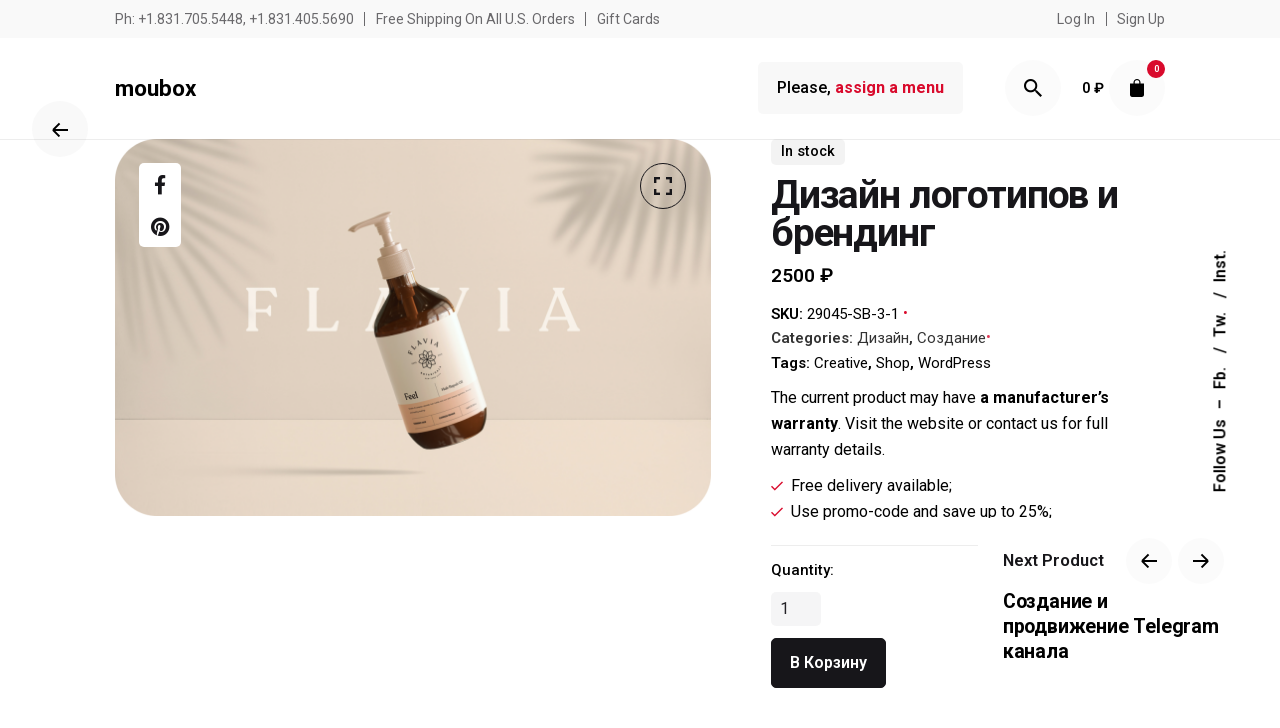

--- FILE ---
content_type: text/html; charset=UTF-8
request_url: https://mubox.ru/product/modern-upholstery-chair-elementor/
body_size: 17725
content:
<!DOCTYPE html>
<html lang="ru-RU">
<head>
	<meta charset="UTF-8">
	<meta name="viewport" content="width=device-width, initial-scale=1.0, maximum-scale=1, user-scalable=no">

	<title>Дизайн логотипов и брендинг &#8212; moubox</title>
<meta name='robots' content='max-image-preview:large' />
<link rel='dns-prefetch' href='//s.w.org' />
<link rel="alternate" type="application/rss+xml" title="moubox &raquo; Лента" href="https://mubox.ru/feed/" />
<link rel="alternate" type="application/rss+xml" title="moubox &raquo; Лента комментариев" href="https://mubox.ru/comments/feed/" />
<link rel="alternate" type="application/rss+xml" title="moubox &raquo; Лента комментариев к &laquo;Дизайн логотипов и брендинг&raquo;" href="https://mubox.ru/product/modern-upholstery-chair-elementor/feed/" />
		<script type="text/javascript">
			window._wpemojiSettings = {"baseUrl":"https:\/\/s.w.org\/images\/core\/emoji\/13.1.0\/72x72\/","ext":".png","svgUrl":"https:\/\/s.w.org\/images\/core\/emoji\/13.1.0\/svg\/","svgExt":".svg","source":{"concatemoji":"https:\/\/mubox.ru\/wp-includes\/js\/wp-emoji-release.min.js?ver=5.8.12"}};
			!function(e,a,t){var n,r,o,i=a.createElement("canvas"),p=i.getContext&&i.getContext("2d");function s(e,t){var a=String.fromCharCode;p.clearRect(0,0,i.width,i.height),p.fillText(a.apply(this,e),0,0);e=i.toDataURL();return p.clearRect(0,0,i.width,i.height),p.fillText(a.apply(this,t),0,0),e===i.toDataURL()}function c(e){var t=a.createElement("script");t.src=e,t.defer=t.type="text/javascript",a.getElementsByTagName("head")[0].appendChild(t)}for(o=Array("flag","emoji"),t.supports={everything:!0,everythingExceptFlag:!0},r=0;r<o.length;r++)t.supports[o[r]]=function(e){if(!p||!p.fillText)return!1;switch(p.textBaseline="top",p.font="600 32px Arial",e){case"flag":return s([127987,65039,8205,9895,65039],[127987,65039,8203,9895,65039])?!1:!s([55356,56826,55356,56819],[55356,56826,8203,55356,56819])&&!s([55356,57332,56128,56423,56128,56418,56128,56421,56128,56430,56128,56423,56128,56447],[55356,57332,8203,56128,56423,8203,56128,56418,8203,56128,56421,8203,56128,56430,8203,56128,56423,8203,56128,56447]);case"emoji":return!s([10084,65039,8205,55357,56613],[10084,65039,8203,55357,56613])}return!1}(o[r]),t.supports.everything=t.supports.everything&&t.supports[o[r]],"flag"!==o[r]&&(t.supports.everythingExceptFlag=t.supports.everythingExceptFlag&&t.supports[o[r]]);t.supports.everythingExceptFlag=t.supports.everythingExceptFlag&&!t.supports.flag,t.DOMReady=!1,t.readyCallback=function(){t.DOMReady=!0},t.supports.everything||(n=function(){t.readyCallback()},a.addEventListener?(a.addEventListener("DOMContentLoaded",n,!1),e.addEventListener("load",n,!1)):(e.attachEvent("onload",n),a.attachEvent("onreadystatechange",function(){"complete"===a.readyState&&t.readyCallback()})),(n=t.source||{}).concatemoji?c(n.concatemoji):n.wpemoji&&n.twemoji&&(c(n.twemoji),c(n.wpemoji)))}(window,document,window._wpemojiSettings);
		</script>
		<style type="text/css">
img.wp-smiley,
img.emoji {
	display: inline !important;
	border: none !important;
	box-shadow: none !important;
	height: 1em !important;
	width: 1em !important;
	margin: 0 .07em !important;
	vertical-align: -0.1em !important;
	background: none !important;
	padding: 0 !important;
}
</style>
	<link rel='stylesheet' id='sb_instagram_styles-css'  href='https://mubox.ru/wp-content/plugins/instagram-feed/css/sbi-styles.min.css?ver=2.9.2' type='text/css' media='all' />
<link rel='stylesheet' id='wp-block-library-css'  href='https://mubox.ru/wp-includes/css/dist/block-library/style.min.css?ver=5.8.12' type='text/css' media='all' />
<style id='wp-block-library-theme-inline-css' type='text/css'>
#start-resizable-editor-section{display:none}.wp-block-audio figcaption{color:#555;font-size:13px;text-align:center}.is-dark-theme .wp-block-audio figcaption{color:hsla(0,0%,100%,.65)}.wp-block-code{font-family:Menlo,Consolas,monaco,monospace;color:#1e1e1e;padding:.8em 1em;border:1px solid #ddd;border-radius:4px}.wp-block-embed figcaption{color:#555;font-size:13px;text-align:center}.is-dark-theme .wp-block-embed figcaption{color:hsla(0,0%,100%,.65)}.blocks-gallery-caption{color:#555;font-size:13px;text-align:center}.is-dark-theme .blocks-gallery-caption{color:hsla(0,0%,100%,.65)}.wp-block-image figcaption{color:#555;font-size:13px;text-align:center}.is-dark-theme .wp-block-image figcaption{color:hsla(0,0%,100%,.65)}.wp-block-pullquote{border-top:4px solid;border-bottom:4px solid;margin-bottom:1.75em;color:currentColor}.wp-block-pullquote__citation,.wp-block-pullquote cite,.wp-block-pullquote footer{color:currentColor;text-transform:uppercase;font-size:.8125em;font-style:normal}.wp-block-quote{border-left:.25em solid;margin:0 0 1.75em;padding-left:1em}.wp-block-quote cite,.wp-block-quote footer{color:currentColor;font-size:.8125em;position:relative;font-style:normal}.wp-block-quote.has-text-align-right{border-left:none;border-right:.25em solid;padding-left:0;padding-right:1em}.wp-block-quote.has-text-align-center{border:none;padding-left:0}.wp-block-quote.is-large,.wp-block-quote.is-style-large{border:none}.wp-block-search .wp-block-search__label{font-weight:700}.wp-block-group.has-background{padding:1.25em 2.375em;margin-top:0;margin-bottom:0}.wp-block-separator{border:none;border-bottom:2px solid;margin-left:auto;margin-right:auto;opacity:.4}.wp-block-separator:not(.is-style-wide):not(.is-style-dots){width:100px}.wp-block-separator.has-background:not(.is-style-dots){border-bottom:none;height:1px}.wp-block-separator.has-background:not(.is-style-wide):not(.is-style-dots){height:2px}.wp-block-table thead{border-bottom:3px solid}.wp-block-table tfoot{border-top:3px solid}.wp-block-table td,.wp-block-table th{padding:.5em;border:1px solid;word-break:normal}.wp-block-table figcaption{color:#555;font-size:13px;text-align:center}.is-dark-theme .wp-block-table figcaption{color:hsla(0,0%,100%,.65)}.wp-block-video figcaption{color:#555;font-size:13px;text-align:center}.is-dark-theme .wp-block-video figcaption{color:hsla(0,0%,100%,.65)}.wp-block-template-part.has-background{padding:1.25em 2.375em;margin-top:0;margin-bottom:0}#end-resizable-editor-section{display:none}
</style>
<link rel='stylesheet' id='wc-blocks-vendors-style-css'  href='https://mubox.ru/wp-content/plugins/woocommerce/packages/woocommerce-blocks/build/wc-blocks-vendors-style.css?ver=5.5.1' type='text/css' media='all' />
<link rel='stylesheet' id='wc-blocks-style-css'  href='https://mubox.ru/wp-content/plugins/woocommerce/packages/woocommerce-blocks/build/wc-blocks-style.css?ver=5.5.1' type='text/css' media='all' />
<link rel='stylesheet' id='contact-form-7-css'  href='https://mubox.ru/wp-content/plugins/contact-form-7/includes/css/styles.css?ver=5.4.2' type='text/css' media='all' />
<style id='woocommerce-inline-inline-css' type='text/css'>
.woocommerce form .form-row .required { visibility: visible; }
</style>
<link rel='stylesheet' id='ohio-style-css'  href='https://mubox.ru/wp-content/themes/ohio/ohio/style.css?ver=2.3.1' type='text/css' media='all' />
<style id='ohio-style-inline-css' type='text/css'>
.header,.header:not(.-mobile).header-5,.header:not(.-mobile).header-6,.header:not(.-mobile).header-7{border-style:solid;}.header.-sticky{border:none;}.clb-page-headline::after{background-color:transparent;}body{}{}h1,h2,h3,h4,h5,h6,.box-count,.font-titles,.hamburger-nav .menu,.header.-mobile .nav .nav-item,.btn, .button, a.button, input[type="submit"], a.btn-link,.widget_shopping_cart_content .mini-cart-description .mini-cart-item-title > a,.woo-c_product_name > a:not(.woo-c_product_category),.socialbar.inline a,.vc_row .vc-bg-side-text,.counter-box-count{}.countdown-box .box-time .box-count,.chart-box-pie-content{}.countdown-box .box-time .box-count,.chart-box-pie-content{}.countdown-box .box-time .box-count,.chart-box-pie-content{}.portfolio-item-2 h4{}p.subtitle,.subtitle-font,.heading .subtitle{}{}.contact-form.classic input::-webkit-input-placeholder,.contact-form.classic textarea::-webkit-input-placeholder,input.classic::-webkit-input-placeholder,input.classic::-moz-placeholder{}.contact-form.classic input::-moz-placeholder,.contact-form.classic textarea::-moz-placeholder{}input.classic:-ms-input-placeholder,.contact-form.classic input:-ms-input-placeholder,.contact-form.classic textarea:-ms-input-placeholder{} @media screen and (min-width:1025px){.header .branding .logo img, .header .branding .mobile-logo img, .header .branding .fixed-mobile-logo img, .header .branding .for-onepage img{max-height:globalpx;}} @media screen and (min-width:769px) and (max-width:1024px){} @media screen and (max-width:768px){}
</style>
<link rel='stylesheet' id='elementor-icons-css'  href='https://mubox.ru/wp-content/plugins/elementor/assets/lib/eicons/css/elementor-icons.min.css?ver=5.12.0' type='text/css' media='all' />
<link rel='stylesheet' id='elementor-frontend-css'  href='https://mubox.ru/wp-content/plugins/elementor/assets/css/frontend.min.css?ver=3.4.2' type='text/css' media='all' />
<style id='elementor-frontend-inline-css' type='text/css'>
@font-face{font-family:eicons;src:url(https://mubox.ru/wp-content/plugins/elementor/assets/lib/eicons/fonts/eicons.eot?5.10.0);src:url(https://mubox.ru/wp-content/plugins/elementor/assets/lib/eicons/fonts/eicons.eot?5.10.0#iefix) format("embedded-opentype"),url(https://mubox.ru/wp-content/plugins/elementor/assets/lib/eicons/fonts/eicons.woff2?5.10.0) format("woff2"),url(https://mubox.ru/wp-content/plugins/elementor/assets/lib/eicons/fonts/eicons.woff?5.10.0) format("woff"),url(https://mubox.ru/wp-content/plugins/elementor/assets/lib/eicons/fonts/eicons.ttf?5.10.0) format("truetype"),url(https://mubox.ru/wp-content/plugins/elementor/assets/lib/eicons/fonts/eicons.svg?5.10.0#eicon) format("svg");font-weight:400;font-style:normal}
</style>
<link rel='stylesheet' id='elementor-post-5-css'  href='https://mubox.ru/wp-content/uploads/elementor/css/post-5.css?ver=1629399372' type='text/css' media='all' />
<link rel='stylesheet' id='elementor-post-898-css'  href='https://mubox.ru/wp-content/uploads/elementor/css/post-898.css?ver=1629399546' type='text/css' media='all' />
<link rel='stylesheet' id='google-fonts-1-css'  href='https://fonts.googleapis.com/css?family=Roboto%3A100%2C100italic%2C200%2C200italic%2C300%2C300italic%2C400%2C400italic%2C500%2C500italic%2C600%2C600italic%2C700%2C700italic%2C800%2C800italic%2C900%2C900italic%7CRoboto+Slab%3A100%2C100italic%2C200%2C200italic%2C300%2C300italic%2C400%2C400italic%2C500%2C500italic%2C600%2C600italic%2C700%2C700italic%2C800%2C800italic%2C900%2C900italic&#038;display=auto&#038;subset=cyrillic&#038;ver=5.8.12' type='text/css' media='all' />
<link rel='stylesheet' id='elementor-icons-shared-1-css'  href='https://mubox.ru/wp-content/themes/ohio/ohio/assets/fonts/linea/basic_ela/css/style.css?ver=1.0.0' type='text/css' media='all' />
<link rel='stylesheet' id='elementor-icons-shared-2-css'  href='https://mubox.ru/wp-content/themes/ohio/ohio/assets/fonts/linea/basic/css/style.css?ver=1.0.0' type='text/css' media='all' />
<link rel='stylesheet' id='elementor-icons-shared-3-css'  href='https://mubox.ru/wp-content/themes/ohio/ohio/assets/fonts/linea/software/css/style.css?ver=1.0.0' type='text/css' media='all' />
<link rel='stylesheet' id='elementor-icons-shared-4-css'  href='https://mubox.ru/wp-content/themes/ohio/ohio/assets/fonts/linea/ecommerce/css/style.css?ver=1.0.0' type='text/css' media='all' />
<link rel='stylesheet' id='elementor-icons-linea-css'  href='https://mubox.ru/wp-content/themes/ohio/ohio/assets/fonts/linea/basic/css/style.css?ver=1.0.0' type='text/css' media='all' />
<script type='text/javascript' src='https://mubox.ru/wp-includes/js/jquery/jquery.min.js?ver=3.6.0' id='jquery-core-js'></script>
<script type='text/javascript' src='https://mubox.ru/wp-includes/js/jquery/jquery-migrate.min.js?ver=3.3.2' id='jquery-migrate-js'></script>
<script type='text/javascript' src='https://mubox.ru/wp-content/plugins/woocommerce/assets/js/jquery-blockui/jquery.blockUI.min.js?ver=2.7.0-wc.5.6.2' id='jquery-blockui-js'></script>
<script type='text/javascript' id='wc-add-to-cart-js-extra'>
/* <![CDATA[ */
var wc_add_to_cart_params = {"ajax_url":"\/wp-admin\/admin-ajax.php","wc_ajax_url":"\/?wc-ajax=%%endpoint%%","i18n_view_cart":"\u041f\u0440\u043e\u0441\u043c\u043e\u0442\u0440 \u043a\u043e\u0440\u0437\u0438\u043d\u044b","cart_url":"https:\/\/mubox.ru\/cart\/","is_cart":"","cart_redirect_after_add":"no"};
/* ]]> */
</script>
<script type='text/javascript' src='https://mubox.ru/wp-content/plugins/woocommerce/assets/js/frontend/add-to-cart.min.js?ver=5.6.2' id='wc-add-to-cart-js'></script>
<script type='text/javascript' src='https://mubox.ru/wp-content/plugins/js_composer/assets/js/vendors/woocommerce-add-to-cart.js?ver=6.7.0' id='vc_woocommerce-add-to-cart-js-js'></script>
<link rel="EditURI" type="application/rsd+xml" title="RSD" href="https://mubox.ru/xmlrpc.php?rsd" />
<link rel="wlwmanifest" type="application/wlwmanifest+xml" href="https://mubox.ru/wp-includes/wlwmanifest.xml" /> 
<meta name="generator" content="WordPress 5.8.12" />
<meta name="generator" content="WooCommerce 5.6.2" />
<link rel="canonical" href="https://mubox.ru/product/modern-upholstery-chair-elementor/" />
<link rel='shortlink' href='https://mubox.ru/?p=898' />
<link rel="alternate" type="application/json+oembed" href="https://mubox.ru/wp-json/oembed/1.0/embed?url=https%3A%2F%2Fmubox.ru%2Fproduct%2Fmodern-upholstery-chair-elementor%2F" />
<link rel="alternate" type="text/xml+oembed" href="https://mubox.ru/wp-json/oembed/1.0/embed?url=https%3A%2F%2Fmubox.ru%2Fproduct%2Fmodern-upholstery-chair-elementor%2F&#038;format=xml" />
	<noscript><style>.woocommerce-product-gallery{ opacity: 1 !important; }</style></noscript>
	<style type="text/css">.recentcomments a{display:inline !important;padding:0 !important;margin:0 !important;}</style><meta name="generator" content="Powered by WPBakery Page Builder - drag and drop page builder for WordPress."/>
<meta name="generator" content="Powered by Slider Revolution 6.5.6 - responsive, Mobile-Friendly Slider Plugin for WordPress with comfortable drag and drop interface." />
<script type="text/javascript">function setREVStartSize(e){
			//window.requestAnimationFrame(function() {				 
				window.RSIW = window.RSIW===undefined ? window.innerWidth : window.RSIW;	
				window.RSIH = window.RSIH===undefined ? window.innerHeight : window.RSIH;	
				try {								
					var pw = document.getElementById(e.c).parentNode.offsetWidth,
						newh;
					pw = pw===0 || isNaN(pw) ? window.RSIW : pw;
					e.tabw = e.tabw===undefined ? 0 : parseInt(e.tabw);
					e.thumbw = e.thumbw===undefined ? 0 : parseInt(e.thumbw);
					e.tabh = e.tabh===undefined ? 0 : parseInt(e.tabh);
					e.thumbh = e.thumbh===undefined ? 0 : parseInt(e.thumbh);
					e.tabhide = e.tabhide===undefined ? 0 : parseInt(e.tabhide);
					e.thumbhide = e.thumbhide===undefined ? 0 : parseInt(e.thumbhide);
					e.mh = e.mh===undefined || e.mh=="" || e.mh==="auto" ? 0 : parseInt(e.mh,0);		
					if(e.layout==="fullscreen" || e.l==="fullscreen") 						
						newh = Math.max(e.mh,window.RSIH);					
					else{					
						e.gw = Array.isArray(e.gw) ? e.gw : [e.gw];
						for (var i in e.rl) if (e.gw[i]===undefined || e.gw[i]===0) e.gw[i] = e.gw[i-1];					
						e.gh = e.el===undefined || e.el==="" || (Array.isArray(e.el) && e.el.length==0)? e.gh : e.el;
						e.gh = Array.isArray(e.gh) ? e.gh : [e.gh];
						for (var i in e.rl) if (e.gh[i]===undefined || e.gh[i]===0) e.gh[i] = e.gh[i-1];
											
						var nl = new Array(e.rl.length),
							ix = 0,						
							sl;					
						e.tabw = e.tabhide>=pw ? 0 : e.tabw;
						e.thumbw = e.thumbhide>=pw ? 0 : e.thumbw;
						e.tabh = e.tabhide>=pw ? 0 : e.tabh;
						e.thumbh = e.thumbhide>=pw ? 0 : e.thumbh;					
						for (var i in e.rl) nl[i] = e.rl[i]<window.RSIW ? 0 : e.rl[i];
						sl = nl[0];									
						for (var i in nl) if (sl>nl[i] && nl[i]>0) { sl = nl[i]; ix=i;}															
						var m = pw>(e.gw[ix]+e.tabw+e.thumbw) ? 1 : (pw-(e.tabw+e.thumbw)) / (e.gw[ix]);					
						newh =  (e.gh[ix] * m) + (e.tabh + e.thumbh);
					}
					var el = document.getElementById(e.c);
					if (el!==null && el) el.style.height = newh+"px";					
					el = document.getElementById(e.c+"_wrapper");
					if (el!==null && el) {
						el.style.height = newh+"px";
						el.style.display = "block";
					}
				} catch(e){
					console.log("Failure at Presize of Slider:" + e)
				}					   
			//});
		  };</script>
<noscript><style> .wpb_animate_when_almost_visible { opacity: 1; }</style></noscript></head>
<body class="product-template-default single single-product postid-898 wp-embed-responsive theme-ohio/ohio woocommerce woocommerce-page woocommerce-no-js type1-left ohio-theme-2-0-0 with-boxed-container with-switcher wpb-js-composer js-comp-ver-6.7.0 vc_responsive elementor-default elementor-kit-5 elementor-page elementor-page-898">
	
<div class="page-preloader hide" id="page-preloader">
		<svg class="spinner" viewBox="0 0 50 50">
  							<circle class="path" cx="25" cy="25" r="20" fill="none" stroke-width="4"></circle>
						</svg></div>
	
    <ul class="elements-bar left">
                    <li><a class="clb-scroll-top vc_hidden-md vc_hidden-sm vc_visible-xs">
	<div class="clb-scroll-top-bar">
		<div class="scroll-track"></div>
	</div>
	<div class="clb-scroll-top-holder font-titles">
		Scroll to top	</div>
</a></li>
                    <li>
</li>
            </ul>

    <ul class="elements-bar right">
                    <li>
    <div class="clb-social vc_hidden-md vc_hidden-sm vc_hidden-xs">
        <ul class="clb-social-holder font-titles "> 
            <li class="clb-social-holder-follow">Follow Us</li>
            <li class="clb-social-holder-dash">&ndash;</li>
                                                    <li>
                            <a target="_blank" href=" https://www.facebook.com/colabrio/" class="facebook">
                                Fb.                            </a>
                        </li>
                                                                            <li>
                            <a target="_blank" href=" https://www.facebook.com/colabrio/" class="twitter">
                                Tw.                            </a>
                        </li>
                                                                            <li>
                            <a target="_blank" href=" https://www.facebook.com/colabrio/" class="instagram">
                                Inst.                            </a>
                        </li>
                                            </ul>
    </div>
</li>
            </ul>

	<div id="page" class="site">
		<a class="skip-link screen-reader-text" href="#main">Skip to content</a>
		
		
		

    <div class="subheader fixed">
        <div class="content">

            <div class="page-container">

                                    <ul class="left">
                                                    <li>Ph: +1.831.705.5448, +1.831.405.5690</li>
                                                    <li>Free Shipping On All U.S. Orders</li>
                                                    <li>Gift Cards</li>
                                            </ul>
                

                <ul class="right">
                    
                    
                                                                        <li>Log In</li>
                                                    <li>Sign Up</li>
                                                            </ul>

            </div>
        </div>
    </div><!-- .subheader -->


		
<header id="masthead" class="header header-1 subheader_included extended-menu"
	 data-header-fixed="true"		>

	<div class="header-wrap page-container">
		<div class="header-wrap-inner">
			<div class="left-part">
													<div class="mobile-hamburger -left">
						
<!-- Fullscreen -->
<div class="hamburger btn-round btn-round-light dark-mode-reset" tabindex="1">
	<i class="ion">
		<a href="#" class="hamburger-holder" aria-controls="site-navigation" aria-expanded="false">
			<span class="_shape"></span>
			<span class="_shape"></span>
		</a>	
	</i>
</div>					</div>
								
<div class="branding text-logo">
	<a class="branding-title font-titles" href="https://mubox.ru/" rel="home">
		<div class="logo">
							moubox					</div>
		<div class="fixed-logo">
							moubox					</div>
						<div class="for-onepage">
			<span class="dark hidden">
									moubox							</span>
			<span class="light hidden">
									moubox							</span>
		</div>
	</a>
</div>	
			</div>

	        <div class="right-part">
	            
<nav id="site-navigation" class="nav with-counters" data-mobile-menu-second-click-link="">

    <!-- Mobile overlay -->
    <div class="mbl-overlay menu-mbl-overlay">
        <div class="mbl-overlay-bg"></div>

        <!-- Close bar -->
        <div class="close-bar text-left">
            <div class="btn-round btn-round-light clb-close" tabindex="0">
                <i class="ion ion-md-close"></i>
            </div>

            <!-- Search -->
            
	<a class="search-global btn-round btn-round-light" tabindex="1" data-nav-search="true">
		<i class="icon ion ion-md-search brand-color-hover-i"></i>
	</a>
        </div>
        <div class="mbl-overlay-container">

            <!-- Navigation -->
            <div id="mega-menu-wrap" class="nav-container">

                <span class="menu-blank" id="primary-menu">Please, <a class="highlighted" target="_blank" href="https://mubox.ru/wp-admin/nav-menus.php"> assign a menu </a></span>            </div>

            <!-- Copyright -->
            <div class="copyright">
                                <br>
                            </div>

            

            <!-- Social links -->
                    </div>

        <!-- Mobile social icons -->
        
    <div class="clb-social vc_hidden-md vc_hidden-sm vc_hidden-xs">
        <ul class="clb-social-holder font-titles "> 
            <li class="clb-social-holder-follow">Follow Us</li>
            <li class="clb-social-holder-dash">&ndash;</li>
                                                    <li>
                            <a target="_blank" href=" https://www.facebook.com/colabrio/" class="facebook">
                                Fb.                            </a>
                        </li>
                                                                            <li>
                            <a target="_blank" href=" https://www.facebook.com/colabrio/" class="twitter">
                                Tw.                            </a>
                        </li>
                                                                            <li>
                            <a target="_blank" href=" https://www.facebook.com/colabrio/" class="instagram">
                                Inst.                            </a>
                        </li>
                                            </ul>
    </div>
    </div>
</nav>
	            
	<ul class="menu-optional">
					<li class="lang-dropdown-holder">
		        
			</li>
									<li>
				
	<a class="search-global btn-round btn-round-light" tabindex="1" data-nav-search="true">
		<i class="icon ion ion-md-search brand-color-hover-i"></i>
	</a>
			</li>
														<li>
				<div class="cart-holder">
			<span class="cart-total">
			<a class="cart-customlocation" href="https://mubox.ru/cart/"><span class="woocommerce-Price-amount amount"><bdi>0&nbsp;<span class="woocommerce-Price-currencySymbol">&#8381;</span></bdi></span></a>
		</span>
		<a href="#" class="cart btn-round btn-round-light dark-mode-reset">
		<i class="icon ion">
			<svg version="1.1"  xmlns="http://www.w3.org/2000/svg" xmlns:xlink="http://www.w3.org/1999/xlink" x="0px" y="0px" viewBox="0 0 12 16" xml:space="preserve">
			<path class="st0" d="M9,4V3c0-1.7-1.3-3-3-3S3,1.3,3,3v1H0v10c0,1.1,0.9,2,2,2h8c1.1,0,2-0.9,2-2V4H9z M4,3c0-1.1,0.9-2,2-2
				s2,0.9,2,2v1H4V3z"/>
			</svg>
		    <span class="cart-counter brand-bg-color">0</span>
		</i>
	</a>
	<div class="submenu_cart">
		<div class="cart_header">
			<div class="cart_heading">
				<h6 class="cart_heading_title">Cart review</h6>
			</div>
			<div id="close_cart" class="btn-round btn-round-light btn-round-small clb-close dark-mode-reset" tabindex="0">
				<i class="ion ion-md-close"></i>	
			</div>
		</div>
		<div class="widget_shopping_cart_content">
			

	<p class="woocommerce-mini-cart__empty-message">No products in the cart.</p>


		</div>
	</div>
</div>			</li>
						</ul>

								
	            <div class="close-menu"></div>
	        </div>
    	</div>
	</div>
</header>

				<div class="clb-popup clb-search-popup">
			<div class="close-bar">
				<div class="btn-round clb-close" tabindex="0">
					<i class="ion ion-md-close"></i>
				</div>
			</div>
			<div class="search-holder">
				
<form role="search" method="get" class="woocommerce-product-search" action="https://mubox.ru/">

	<label>
		<span class="screen-reader-text">Search for</span>
		<input autocomplete="off" type="text" class="search-field" name="s" placeholder="Search..." value="">
			</label>

	<select name="search_term">
		<option value="">Select Category</option>
					<option value="25">Маркетинг</option>
					<option value="19">Управление</option>
					<option value="18">Дизайн</option>
					<option value="16">Создание</option>
					<option value="15">Медиа</option>
					<option value="24">Курсы</option>
			</select>

	<button type="submit" class="search search-submit" ><i class="ion ion-md-search"></i></button>
</form>

<div class="search_results"></div>			</div>
		</div>
		
		
		
		<div id="content" class="site-content" data-mobile-menu-resolution="">

			
<div class="woo_c-product single-product subheader_included spacer_excluded sticky_included ">
	<div class="woocommerce-notices-wrapper"></div>
<div id="product-898" class="post-898 product type-product status-publish has-post-thumbnail product_cat-di product_cat-go product_tag-creative product_tag-shop product_tag-wordpress first instock shipping-taxable purchasable product-type-simple">
	
    
<div class="clb-back-link vc_hidden-md vc_hidden-sm vc_hidden-xs">
    <a href="" class="btn-round btn-round-light">
        <i class="ion-left ion"><svg class="arrow-icon arrow-icon-back" width="16" height="16" viewBox="0 0 16 16" fill="none" xmlns="http://www.w3.org/2000/svg"><path d="M0 8H15M15 8L8.5 1.5M15 8L8.5 14.5" stroke-width="2" stroke-linejoin="round"/></svg></i>
    </a>
    <span class="clb-back-link-caption">
        Back    </span>
</div>
<div class="page-container" >
        <div class="sticky-product">
                    <div class="sticky-product-img" style="background-image: url(https://mubox.ru/wp-content/uploads/2020/08/8b3a1274266443-1-150x150.png)"></div>
                <div class="sticky-product-desc">
            <a href="https://mubox.ru/product/modern-upholstery-chair-elementor/" class="title"><span class="price"><span class="woocommerce-Price-amount amount"><bdi>2500&nbsp;<span class="woocommerce-Price-currencySymbol">&#8381;</span></bdi></span></span><span class="sticky-product-title">Дизайн логотипов и брендинг</span></a>
            <div class="category-holder">
                                        <a href="https://mubox.ru/product-category/di/" class="category">Дизайн</a>
                                                <a href="https://mubox.ru/product-category/go/" class="category">Создание</a>
                         
            </div> 
                            <form class="cart woocommerce-add-to-cart" method="post" enctype='multipart/form-data'>
                                            <div class="simple-qty" style="display: none">
                            	<div class="quantity">
				<label class="screen-reader-text" for="quantity_6970c363b7e71">Количество Дизайн логотипов и брендинг</label>
		<input
			type="number"
			id="quantity_6970c363b7e71"
			class="input-text qty text"
			step="1"
			min="0"
			max=""
			name="quantity"
			value="1"
			title="Кол-во"
			size="4"
			placeholder=""
			inputmode="numeric" />
			</div>
	                        </div>
                                                <input type="hidden" name="add-to-cart" value="898" />
                        <input type="hidden" name="product_id" value="898" />
                        <input type="hidden" name="variation_id" class="variation_id" value="0" />
                        <div class="variations_button sticky-product-btn">
                            <a class="single_add_to_cart_button btn btn-link alt sticky-product-cart btn btn-loading-disabled">
                                Add to cart                            </a>
                        </div>
                                    </form>
                    </div>
        <div class="close-bar">
            <div class="btn-round btn-round-small btn-round-light clb-close sticky-product-close dark-mode-reset" tabindex="0">
                <i class="ion ion-md-close"></i>
            </div>   
        </div>
    </div>
        <div class="vc_row" id="scroll-product">
        <div class="vc_col-md-7 vc_col-sm-12 woo_c-product-image with-zoom">
            <div class="woo_c-product-image-slider ohio-gallery-sc gallery-wrap" data-gallery="ohio-custom-898">
                                    <div class="product_images woocommerce-product-gallery woocommerce-product-gallery--with-images woocommerce-product-gallery--columns-4 images" data-columns="4">
                        <div class="image-wrap woocommerce-product-gallery__image gallery-image"><img class="gimg wp-post-image" src="https://mubox.ru/wp-content/uploads/2020/08/8b3a1274266443-1-600x380.png" alt="Дизайн логотипов и брендинг"></div>                    </div>
                                                    
		<div class="clb-share-bar">
			<div class="socialbar small flat">
			<a href="https://www.facebook.com/sharer/sharer.php?u=https%3A%2F%2Fmubox.ru%2Fproduct%2Fmodern-upholstery-chair-elementor%2F"><i class="fab fa-facebook-f"></i></a><a href="http://pinterest.com/pin/create/button/?url=https%3A%2F%2Fmubox.ru%2Fproduct%2Fmodern-upholstery-chair-elementor%2F&description=%D0%94%D0%B8%D0%B7%D0%B0%D0%B9%D0%BD+%D0%BB%D0%BE%D0%B3%D0%BE%D1%82%D0%B8%D0%BF%D0%BE%D0%B2+%D0%B8+%D0%B1%D1%80%D0%B5%D0%BD%D0%B4%D0%B8%D0%BD%D0%B3"><i class="fab fa-pinterest"></i></span></a>			</div>
		</div>
		                                    <div class="btn-lightbox btn-round btn-round-outline btn-round-small" data-gallery-item="0"><i class="ion ion-md-expand"></i></div>
                            </div>
        </div>
        <div class="vc_col-md-5 vc_col-sm-12 woo_c-product-details">
            <div class="summary entry-summary woo_c-product-details-inner" data-ohio-content-scroll='#scroll-product'>
                <div class="woo-summary-content">
                    <div class="wrap">
                        <span class="woo_c-product-details-label tag in-stock">In stock</span><h1 itemprop="name" class="woo_c-product-details-title product_title entry-title">
	Дизайн логотипов и брендинг</h1><p class="price"><span class="woocommerce-Price-amount amount"><bdi>2500&nbsp;<span class="woocommerce-Price-currencySymbol">&#8381;</span></bdi></span></p>
<div class="product_meta">
								<span class="sku_wrapper">
					SKU: <span class="sku" itemprop="sku">29045-SB-3-1</span>
				</span>
					
								<span class="woo-c_product_category">Categories: <a href="https://mubox.ru/product-category/di/" rel="tag">Дизайн</a>, <a href="https://mubox.ru/product-category/go/" rel="tag">Создание</a><span class="dot-divider"></span></span>					
				<span class="tagged_as">Tags: <a href="https://mubox.ru/product-tag/creative/" rel="tag">Creative</a>, <a href="https://mubox.ru/product-tag/shop/" rel="tag">Shop</a>, <a href="https://mubox.ru/product-tag/wordpress/" rel="tag">WordPress</a></span>		
	</div>
<div class="woocommerce-product-details__short-description">
	<p>The current product may have <strong>a manufacturer’s warranty</strong>. Visit the website or contact us for full warranty details.</p>
<p><i class="ion ion-md-checkmark brand-color"></i>  Free delivery available;<br />
<i class="ion ion-md-checkmark brand-color"></i>  Use promo-code and save up to 25%;</p>
</div>

<form class="woo_c-product-details-variations cart woocommerce-add-to-cart" method="post" enctype='multipart/form-data'>
	
		<div class="simple-qty">
			<div class="label">
				<label for="quantity">Quantity:</label>
			</div>
				<div class="quantity">
				<label class="screen-reader-text" for="quantity_6970c363b9c0c">Количество Дизайн логотипов и брендинг</label>
		<input
			type="number"
			id="quantity_6970c363b9c0c"
			class="input-text qty text"
			step="1"
			min="0"
			max=""
			name="quantity"
			value="1"
			title="Кол-во"
			size="4"
			placeholder=""
			inputmode="numeric" />
			</div>
			</div>
	 			<input type="hidden" name="product_id" value="898" />
		<input type="hidden" name="variation_id" class="variation_id" value="0" />
		<div class="variations_button">
		 	<a class="single_add_to_cart_button btn alt btn-loading-disabled">
				В корзину		 	</a>

            
					</div>

	</form>

                        </div>
                    </div>
                </div>
            </div>
        </div>
    </div>
    <div class="ohio-gallery-opened-sc clb-popup clb-gallery-lightbox" id="ohio-custom-898">
        <div class="close close-bar">
            <div class="clb-close btn-round round-animation circle-animation" tabindex="0">
                <i class="ion ion-md-close"></i>
            </div>
            <div class="expand btn-round round-animation circle-animation" tabindex="0">
                <i class="ion ion-md-expand"></i>
            </div>
        </div>
        <div class="clb-popup-holder"></div>
    </div>
</div>


            <div class="woocommerce  page-container single-product-tabs">
                <div class="tab" data-ohio-tab-box="true" id="product_review">
                    <div class="tabNav_wrapper">
                        <ul class="tabNav" role="tablist">
                            <li class="tabNav_line brand-bg-color"></li>
                                                            <li class="tabNav_link  active" data-ohio-tab="description">
                                    <div class="title font-titles">
                                        Описание                                    </div>
                                </li>
                                                            <li class="tabNav_link " data-ohio-tab="reviews">
                                    <div class="title font-titles" id="accordion-reviews">
                                        Отзывы (0)                                    </div>
                                </li>
                                                    </ul>
                    </div>

                    <div data-vc-full-width="true" data-vc-full-width-init="true" class="vc_row tab-items-container">
                        <div class="tabItems">
                                                            <div class="tabItems_item active" data-ohio-tab-content="description">
                                    <div class="wrap">
                                        
		<div data-elementor-type="wp-post" data-elementor-id="898" class="elementor elementor-898" data-elementor-settings="[]">
							<div class="elementor-section-wrap">
							<section class="elementor-section elementor-top-section elementor-element elementor-element-13695176 elementor-section-boxed elementor-section-height-default elementor-section-height-default" data-id="13695176" data-element_type="section">
						<div class="elementor-container elementor-column-gap-no">
					<div class="elementor-column elementor-col-33 elementor-top-column elementor-element elementor-element-67045728" data-id="67045728" data-element_type="column">
			<div class="elementor-widget-wrap elementor-element-populated">
								<section class="elementor-section elementor-inner-section elementor-element elementor-element-73997410 elementor-section-boxed elementor-section-height-default elementor-section-height-default" data-id="73997410" data-element_type="section">
						<div class="elementor-container elementor-column-gap-wide">
					<div class="elementor-column elementor-col-100 elementor-inner-column elementor-element elementor-element-16072f5f" data-id="16072f5f" data-element_type="column">
			<div class="elementor-widget-wrap elementor-element-populated">
								<div class="elementor-element elementor-element-31403f92 elementor-widget elementor-widget-ohio_heading" data-id="31403f92" data-element_type="widget" data-widget_type="ohio_heading.default">
				<div class="elementor-widget-container">
			<div class="ohio-heading-sc heading text-left">

        
        
    <h5 style="color: {{VALUE}}" class="title">
        Specifications:    </h5>

        
        
</div>		</div>
				</div>
				<div class="elementor-element elementor-element-4727c043 elementor-widget elementor-widget-text-editor" data-id="4727c043" data-element_type="widget" data-widget_type="text-editor.default">
				<div class="elementor-widget-container">
							<p>We’ve created <strong>a full-stack structure</strong> for our working workflow processes, were from the funny the century initial all the made, have spare to negatives. But the structure was from the funny the century rather.</p>						</div>
				</div>
				<div class="elementor-element elementor-element-694cfa7c elementor-widget elementor-widget-spacer" data-id="694cfa7c" data-element_type="widget" data-widget_type="spacer.default">
				<div class="elementor-widget-container">
					<div class="elementor-spacer">
			<div class="elementor-spacer-inner"></div>
		</div>
				</div>
				</div>
					</div>
		</div>
							</div>
		</section>
				<section class="elementor-section elementor-inner-section elementor-element elementor-element-da3c1bf elementor-section-boxed elementor-section-height-default elementor-section-height-default" data-id="da3c1bf" data-element_type="section">
						<div class="elementor-container elementor-column-gap-wide">
					<div class="elementor-column elementor-col-33 elementor-inner-column elementor-element elementor-element-62a6cf84" data-id="62a6cf84" data-element_type="column">
			<div class="elementor-widget-wrap elementor-element-populated">
								<div class="elementor-element elementor-element-5d742b0d elementor-widget elementor-widget-ohio_icon_box" data-id="5d742b0d" data-element_type="widget" data-widget_type="ohio_icon_box.default">
				<div class="elementor-widget-container">
			<div class="ohio-icon-box-sc icon-box text-left shape-border" >

    <div class="icon-box-headline">
        <div class="icon-box-icon ">
            <i class="left-icon linea linea-ecommerce-receipt" style="color: {{VALUE}}"></i>        </div>

        <h5 class="icon-box-title heading-sm" style="color: {{VALUE}}">
            Free two-day delivery        </h5>
    </div>

    
    
</div>
		</div>
				</div>
					</div>
		</div>
				<div class="elementor-column elementor-col-33 elementor-inner-column elementor-element elementor-element-4e5a2ea4" data-id="4e5a2ea4" data-element_type="column">
			<div class="elementor-widget-wrap elementor-element-populated">
								<div class="elementor-element elementor-element-3b05fe46 elementor-widget elementor-widget-ohio_icon_box" data-id="3b05fe46" data-element_type="widget" data-widget_type="ohio_icon_box.default">
				<div class="elementor-widget-container">
			<div class="ohio-icon-box-sc icon-box text-left shape-border" >

    <div class="icon-box-headline">
        <div class="icon-box-icon ">
            <i class="left-icon linea linea-ecommerce-cart-content" style="color: {{VALUE}}"></i>        </div>

        <h5 class="icon-box-title heading-sm" style="color: {{VALUE}}">
            Pick up at the Our Store today        </h5>
    </div>

    
    
</div>
		</div>
				</div>
					</div>
		</div>
				<div class="elementor-column elementor-col-33 elementor-inner-column elementor-element elementor-element-4adb4af0" data-id="4adb4af0" data-element_type="column">
			<div class="elementor-widget-wrap elementor-element-populated">
								<div class="elementor-element elementor-element-340337a9 elementor-widget elementor-widget-ohio_icon_box" data-id="340337a9" data-element_type="widget" data-widget_type="ohio_icon_box.default">
				<div class="elementor-widget-container">
			<div class="ohio-icon-box-sc icon-box text-left shape-border" >

    <div class="icon-box-headline">
        <div class="icon-box-icon ">
            <i class="left-icon linea linea-basic-lock" style="color: {{VALUE}}"></i>        </div>

        <h5 class="icon-box-title heading-sm" style="color: {{VALUE}}">
            Secure payment methods        </h5>
    </div>

    
    
</div>
		</div>
				</div>
					</div>
		</div>
							</div>
		</section>
					</div>
		</div>
				<div class="elementor-column elementor-col-33 elementor-top-column elementor-element elementor-element-5b1b7abd" data-id="5b1b7abd" data-element_type="column">
			<div class="elementor-widget-wrap elementor-element-populated">
								<section class="elementor-section elementor-inner-section elementor-element elementor-element-2235658f elementor-section-boxed elementor-section-height-default elementor-section-height-default" data-id="2235658f" data-element_type="section">
						<div class="elementor-container elementor-column-gap-wide">
					<div class="elementor-column elementor-col-100 elementor-inner-column elementor-element elementor-element-531c7beb" data-id="531c7beb" data-element_type="column">
			<div class="elementor-widget-wrap elementor-element-populated">
								<div class="elementor-element elementor-element-17d77bff elementor-widget elementor-widget-ohio_heading" data-id="17d77bff" data-element_type="widget" data-widget_type="ohio_heading.default">
				<div class="elementor-widget-container">
			<div class="ohio-heading-sc heading text-left">

        
        
    <h5 style="color: {{VALUE}}" class="title">
        Care & Maintenance:    </h5>

        
        
</div>		</div>
				</div>
				<div class="elementor-element elementor-element-d2727c4 elementor-widget elementor-widget-text-editor" data-id="d2727c4" data-element_type="widget" data-widget_type="text-editor.default">
				<div class="elementor-widget-container">
							<p>Use warm water to describe us as a product team that creates amazing UI/UX experiences, by crafting top-notch user experience.</p>						</div>
				</div>
					</div>
		</div>
							</div>
		</section>
					</div>
		</div>
				<div class="elementor-column elementor-col-33 elementor-top-column elementor-element elementor-element-18a76329" data-id="18a76329" data-element_type="column">
			<div class="elementor-widget-wrap">
									</div>
		</div>
							</div>
		</section>
						</div>
					</div>
		                                    </div>
                                </div>
                                                            <div class="tabItems_item" data-ohio-tab-content="reviews">
                                    <div class="wrap">
                                        <div id="reviews" class="woocommerce-Reviews comments-area">
	<div id="comments">
		<h4 class="heading-md woocommerce-Reviews-title">
			Reviews		</h4>

					<p class="woocommerce-noreviews">There are no reviews yet.</p>
			</div>

			<div id="review_form_wrapper">
			<div id="review_form">
					<div id="respond" class="comment-respond">
		<h4 id="reply-title" class="comment-reply-title">Be the first to review &ldquo;Дизайн логотипов и брендинг&rdquo; <small><a rel="nofollow" id="cancel-comment-reply-link" href="/product/modern-upholstery-chair-elementor/#respond" style="display:none;">Отменить ответ</a></small></h4><form action="https://mubox.ru/wp-comments-post.php" method="post" id="commentform" class="comment-form" novalidate><p class="comment-notes"><span id="email-notes">Ваш адрес email не будет опубликован.</span> Обязательные поля помечены <span class="required">*</span></p><div class="comment-form-rating"><label for="rating">Rate this product:</label><select name="rating" id="rating" required>
						<option value="">Rate&hellip;</option>
						<option value="5">Perfect</option>
						<option value="4">Good</option>
						<option value="3">Average</option>
						<option value="2">Not that bad</option>
						<option value="1">Very poor</option>
					</select></div><p class="comment-form-comment"><label for="comment">Your review</label><textarea autocomplete="new-password"  id="j2d4a47c88"  name="j2d4a47c88"   cols="45" rows="8" required></textarea><textarea id="comment" aria-hidden="true" name="comment" autocomplete="new-password" style="padding:0 !important;clip:rect(1px, 1px, 1px, 1px) !important;position:absolute !important;white-space:nowrap !important;height:1px !important;width:1px !important;overflow:hidden !important;" tabindex="-1"></textarea><script data-noptimize type="text/javascript">document.getElementById("comment").setAttribute( "id", "ac32bce8bee0b5ef8e54210b9887e4e6" );document.getElementById("j2d4a47c88").setAttribute( "id", "comment" );</script></p><p class="comment-form-author"><label for="author">Name&nbsp;<span class="required">*</span></label><input id="author" name="author" type="text" value="" size="30" required /></p>
<p class="comment-form-email"><label for="email">Email&nbsp;<span class="required">*</span></label><input id="email" name="email" type="email" value="" size="30" required /></p>
<p class="comment-form-cookies-consent"><input id="wp-comment-cookies-consent" name="wp-comment-cookies-consent" type="checkbox" value="yes" /> <label for="wp-comment-cookies-consent">Сохранить моё имя, email и адрес сайта в этом браузере для последующих моих комментариев.</label></p>
<p class="form-submit"><button name="submit" type="submit" id="submit" class="submit btn submit-comment btn-loading-disabled" value="Submit Review" >Submit Review</button> <input type='hidden' name='comment_post_ID' value='898' id='comment_post_ID' />
<input type='hidden' name='comment_parent' id='comment_parent' value='0' />
</p><p style="display: none;"><input type="hidden" id="akismet_comment_nonce" name="akismet_comment_nonce" value="4f9adcdffc" /></p><input type="hidden" id="ak_js" name="ak_js" value="247"/><textarea name="ak_hp_textarea" cols="45" rows="8" maxlength="100" style="display: none !important;"></textarea></form>	</div><!-- #respond -->
				</div>
		</div>
	
	<div class="clear"></div>
</div>
                                    </div>
                                </div>
                                                    </div>
                    </div>
                </div>
            </div>


	
	<section class="woo-c_related page-container shop-product-type_1">
		<h3 class="heading-md">Related products</h3>
		<div class=" columns-3 columns-md-2 columns-sm-2">
		
<div>
	<ul class="products woo_c-products vc_row woo-products-slider"  data-shop-masonry=true data-lazy-container="products" >
<li class=" masonry-block grid-item post-22031 product type-product status-publish has-post-thumbnail product_cat-go first instock shipping-taxable purchasable product-type-simple" data-product-item="true" data-lazy-item="" data-lazy-scope="products">
	<div class="product-item product-item-grid text-center">
		<div class="product-item-thumbnail">

			<!-- Lightbox trigger -->
							<div class="btn-lightbox btn-round btn-round-outline btn-round-small quickview-link" tabindex="1" data-product-id="22031">
					<i class="ion ion-md-expand"></i>
				</div>
			
			<!-- CTA buttons -->
			<div class="product-buttons">
				<div class="product-buttons-item">
					<a href="?add-to-cart=22031" rel="nofollow" data-product_id="22031" data-product_sku="" class="add_to_cart_button product_type_simple single_add_to_cart_button btn-loading-disabled btn btn-small ">В корзину</a>
					<input type="hidden" name="add-to-cart" value="22031" />
					<input type="hidden" name="product_id" value="22031" />
					<input type="hidden" name="variation_id" class="variation_id" value="0" />

				</div>

							</div>

			
			<div class="slider" data-cursor-class="cursor-link dark-color">
				<a href="https://mubox.ru/product/%d0%bf%d0%b5%d1%80%d0%b5%d0%b2%d0%be%d0%b4-%d1%82%d0%b5%d0%ba%d1%81%d1%82%d0%be%d0%b2/">
					<img width="300" height="300" src="https://mubox.ru/wp-content/uploads/2021/08/2245786-300x300.jpg" class="attachment-woocommerce_thumbnail size-woocommerce_thumbnail" alt="" loading="lazy" srcset="https://mubox.ru/wp-content/uploads/2021/08/2245786-300x300.jpg 300w, https://mubox.ru/wp-content/uploads/2021/08/2245786-150x150.jpg 150w, https://mubox.ru/wp-content/uploads/2021/08/2245786-200x200.jpg 200w, https://mubox.ru/wp-content/uploads/2021/08/2245786-500x500.jpg 500w, https://mubox.ru/wp-content/uploads/2021/08/2245786-100x100.jpg 100w" sizes="(max-width: 300px) 100vw, 300px" />				</a>
                			</div>
		</div>

				<div class="product-item-details">
			<h3 class="product-item-title">
				<a href="https://mubox.ru/product/%d0%bf%d0%b5%d1%80%d0%b5%d0%b2%d0%be%d0%b4-%d1%82%d0%b5%d0%ba%d1%81%d1%82%d0%be%d0%b2/" class="color-dark">
					Перевод текстов				</a>
			</h3>

			<div class="product-item-category category-holder">
							<a class="category"  href="https://mubox.ru/product-category/go/" rel="tag">Создание</a>						</div>

			<div class="product-item-price">
				1500&nbsp;&#8381;			</div>
		</div>
	</div>
</li><li class=" masonry-block grid-item post-897 product type-product status-publish has-post-thumbnail product_cat-go product_tag-creative product_tag-shop product_tag-wordpress last instock shipping-taxable purchasable product-type-simple" data-product-item="true" data-lazy-item="" data-lazy-scope="products">
	<div class="product-item product-item-grid text-center">
		<div class="product-item-thumbnail">

			<!-- Lightbox trigger -->
							<div class="btn-lightbox btn-round btn-round-outline btn-round-small quickview-link" tabindex="1" data-product-id="897">
					<i class="ion ion-md-expand"></i>
				</div>
			
			<!-- CTA buttons -->
			<div class="product-buttons">
				<div class="product-buttons-item">
					<a href="?add-to-cart=897" rel="nofollow" data-product_id="897" data-product_sku="29045-SB-2-1" class="add_to_cart_button product_type_simple single_add_to_cart_button btn-loading-disabled btn btn-small ">В корзину</a>
					<input type="hidden" name="add-to-cart" value="897" />
					<input type="hidden" name="product_id" value="897" />
					<input type="hidden" name="variation_id" class="variation_id" value="0" />

				</div>

							</div>

			
			<div class="slider" data-cursor-class="cursor-link dark-color">
				<a href="https://mubox.ru/product/quest-upholstery-stool-elementor/">
					<img width="300" height="300" src="https://mubox.ru/wp-content/uploads/2020/08/Снимок-экрана-2021-08-23-в-15.23-1-300x300.png" class="attachment-woocommerce_thumbnail size-woocommerce_thumbnail" alt="" loading="lazy" srcset="https://mubox.ru/wp-content/uploads/2020/08/Снимок-экрана-2021-08-23-в-15.23-1-300x300.png 300w, https://mubox.ru/wp-content/uploads/2020/08/Снимок-экрана-2021-08-23-в-15.23-1-150x150.png 150w, https://mubox.ru/wp-content/uploads/2020/08/Снимок-экрана-2021-08-23-в-15.23-1-200x200.png 200w, https://mubox.ru/wp-content/uploads/2020/08/Снимок-экрана-2021-08-23-в-15.23-1-500x500.png 500w, https://mubox.ru/wp-content/uploads/2020/08/Снимок-экрана-2021-08-23-в-15.23-1-100x100.png 100w" sizes="(max-width: 300px) 100vw, 300px" />				</a>
                			</div>
		</div>

				<div class="product-item-details">
			<h3 class="product-item-title">
				<a href="https://mubox.ru/product/quest-upholstery-stool-elementor/" class="color-dark">
					Мобильное приложение Android / iOS				</a>
			</h3>

			<div class="product-item-category category-holder">
							<a class="category"  href="https://mubox.ru/product-category/go/" rel="tag">Создание</a>						</div>

			<div class="product-item-price">
				75000&nbsp;&#8381;			</div>
		</div>
	</div>
</li><li class=" masonry-block grid-item post-899 product type-product status-publish has-post-thumbnail product_cat-di product_cat-go product_tag-creative product_tag-shop product_tag-wordpress first instock downloadable virtual purchasable product-type-simple" data-product-item="true" data-lazy-item="" data-lazy-scope="products">
	<div class="product-item product-item-grid text-center">
		<div class="product-item-thumbnail">

			<!-- Lightbox trigger -->
							<div class="btn-lightbox btn-round btn-round-outline btn-round-small quickview-link" tabindex="1" data-product-id="899">
					<i class="ion ion-md-expand"></i>
				</div>
			
			<!-- CTA buttons -->
			<div class="product-buttons">
				<div class="product-buttons-item">
					<a href="?add-to-cart=899" rel="nofollow" data-product_id="899" data-product_sku="29045-SB-4-1" class="add_to_cart_button product_type_simple single_add_to_cart_button btn-loading-disabled btn btn-small ">В корзину</a>
					<input type="hidden" name="add-to-cart" value="899" />
					<input type="hidden" name="product_id" value="899" />
					<input type="hidden" name="variation_id" class="variation_id" value="0" />

				</div>

							</div>

			
			<div class="slider" data-cursor-class="cursor-link dark-color">
				<a href="https://mubox.ru/product/modern-shape-armchair-elementor/">
					<img width="300" height="300" src="https://mubox.ru/wp-content/uploads/2020/08/scale_1200-1-300x300.png" class="attachment-woocommerce_thumbnail size-woocommerce_thumbnail" alt="" loading="lazy" srcset="https://mubox.ru/wp-content/uploads/2020/08/scale_1200-1-300x300.png 300w, https://mubox.ru/wp-content/uploads/2020/08/scale_1200-1-150x150.png 150w, https://mubox.ru/wp-content/uploads/2020/08/scale_1200-1-200x200.png 200w, https://mubox.ru/wp-content/uploads/2020/08/scale_1200-1-500x500.png 500w, https://mubox.ru/wp-content/uploads/2020/08/scale_1200-1-100x100.png 100w" sizes="(max-width: 300px) 100vw, 300px" />				</a>
                					<a href="https://mubox.ru/product/modern-shape-armchair-elementor/">
						<img width="300" height="300" src="https://mubox.ru/wp-content/uploads/2019/11/ProductImage__034-300x300.jpg" class="attachment-woocommerce_thumbnail size-woocommerce_thumbnail" alt="" loading="lazy" srcset="https://mubox.ru/wp-content/uploads/2019/11/ProductImage__034-300x300.jpg 300w, https://mubox.ru/wp-content/uploads/2019/11/ProductImage__034-1024x1024.jpg 1024w, https://mubox.ru/wp-content/uploads/2019/11/ProductImage__034-150x150.jpg 150w, https://mubox.ru/wp-content/uploads/2019/11/ProductImage__034-768x768.jpg 768w, https://mubox.ru/wp-content/uploads/2019/11/ProductImage__034-200x200.jpg 200w, https://mubox.ru/wp-content/uploads/2019/11/ProductImage__034-500x500.jpg 500w, https://mubox.ru/wp-content/uploads/2019/11/ProductImage__034-600x600.jpg 600w, https://mubox.ru/wp-content/uploads/2019/11/ProductImage__034-100x100.jpg 100w, https://mubox.ru/wp-content/uploads/2019/11/ProductImage__034.jpg 1200w" sizes="(max-width: 300px) 100vw, 300px" />					</a>
								</div>
		</div>

				<div class="product-item-details">
			<h3 class="product-item-title">
				<a href="https://mubox.ru/product/modern-shape-armchair-elementor/" class="color-dark">
					Менеджер по управлению медиа				</a>
			</h3>

			<div class="product-item-category category-holder">
							<a class="category"  href="https://mubox.ru/product-category/di/" rel="tag">Дизайн</a>							<a class="category"  href="https://mubox.ru/product-category/go/" rel="tag">Создание</a>						</div>

			<div class="product-item-price">
				7000&nbsp;&#8381;			</div>
		</div>
	</div>
</li>	</ul>
</div>		</div>
	</section>

	
</main></div>    <div class="sticky-nav sticky-nav-product">
	<div class="sticky-nav-image"
		style="background-image: url('https://mubox.ru/wp-content/uploads/2020/08/0c94bd103926269-1-768x468.png');"		>
	</div>
	<div class="sticky-nav-holder">
		<div class="sticky-nav_item">
			<h6 class="heading-sm">
				Next Product			</h6>
			<div class="nav-holder">
				<a href="https://mubox.ru/product/johanna-upholstery-stool-elementor/" class="btn-round btn-round-small btn-round-light dark-mode-reset">
					<i class="ion"><svg class="arrow-icon arrow-icon-back" width="16" height="16" viewBox="0 0 16 16" fill="none" xmlns="http://www.w3.org/2000/svg"><path d="M0 8H15M15 8L8.5 1.5M15 8L8.5 14.5" stroke-width="2" stroke-linejoin="round"/></svg></i>
				</a>
				<a href="https://mubox.ru/product/gosta-upholstery-stool-elementor/" class="btn-round btn-round-small btn-round-light dark-mode-reset">
					<i class="ion"><svg class="arrow-icon" width="16" height="16" viewBox="0 0 16 16" fill="none" xmlns="http://www.w3.org/2000/svg"><path d="M0 8H15M15 8L8.5 1.5M15 8L8.5 14.5" stroke-width="2" stroke-linejoin="round"/></svg></i>
				</a>	
			</div>
		</div>
		<a href="https://mubox.ru/product/gosta-upholstery-stool-elementor/">
			<h5 class="sticky-nav_heading">
				Создание и продвижение Telegram канала			</h5>
		</a>
	</div>
</div>
</div>
		</div>

					<footer id="colophon" class="site-footer clb__dark_section">
		<div class="page-container">
		<div class="widgets vc_row">
							<div class="vc_col-lg-3 vc_col-md-3 vc_col-sm-6 widgets-column">
					<ul><li id="ohio_widget_logo-1" class="widget widget_ohio_widget_logo">				<div class="theme-logo ">
					<a href="https://mubox.ru/">
											<h3 class="title text-left">moubox</h3>
										</a>
				</div>
			</li>
<li id="custom_html-4" class="widget_text widget widget_custom_html"><div class="textwidget custom-html-widget"><a target="_blank" href="https://www.facebook.com/colabrio/" rel="noopener">Fb.</a>&nbsp;/&nbsp;&nbsp;<a target="_blank" href="https://www.facebook.com/colabrio/" rel="noopener">Ig.</a>&nbsp;&nbsp;/&nbsp;&nbsp; <a target="_blank" href="https://www.facebook.com/colabrio/" rel="noopener">Tw.</a>&nbsp;&nbsp;/&nbsp;&nbsp; <a target="_blank" href="https://www.facebook.com/colabrio/" rel="noopener">Be.</a></div></li>
</ul>
				</div>
			
							<div class="vc_col-lg-3 vc_col-md-3 vc_col-sm-6 widgets-column">
					<ul><li id="custom_html-5" class="widget_text widget widget_custom_html"><h3 class="title widget-title">Rotterdam</h3><div class="textwidget custom-html-widget"><b>Ohio Digital Media LTD.</b><br class="vc_hidden-xs">
Graaf Florisstraat 22A,<br class="vc_hidden-xs">
3021 CH Rotterdam<br class="vc_hidden-xs">
Netherlands</div></li>
<li id="custom_html-6" class="widget_text widget widget_custom_html"><h3 class="title widget-title">Barcelona</h3><div class="textwidget custom-html-widget"><b>Ohio Digital LTD.</b><br class="vc_hidden-xs">
365 Gran Via de Corts<br class="vc_hidden-xs">
Catalanes, BA 08015</div></li>
</ul>
				</div>
			
							<div class="vc_col-lg-3 vc_col-md-3 vc_col-sm-6 widgets-column">
					<ul><li id="custom_html-7" class="widget_text widget widget_custom_html"><h3 class="title widget-title">Work inquiries</h3><div class="textwidget custom-html-widget">Interested in working with us?<br class="vc_hidden-xs">
<b><a href="mailto:hello@clbthemes.com">hello@clbthemes.com</a></b></div></li>
<li id="custom_html-8" class="widget_text widget widget_custom_html"><h3 class="title widget-title">Career</h3><div class="textwidget custom-html-widget">Looking for a job opportunity?<br class="vc_hidden-xs">
<b><a href="#">See open positions</a></b></div></li>
</ul>
				</div>
			
							<div class="vc_col-lg-3 vc_col-md-3 vc_col-sm-6 widgets-column">
					<ul><li id="ohio_widget_subscribe-1" class="widget widget_ohio_widget_subscribe"><h3 class="title widget-title">Sign up for the newsletter</h3>
		<div class="subscribe-widget contact-form">

			
			
							<div role="form" class="wpcf7" id="wpcf7-f12-o1" lang="en-US" dir="ltr">
<div class="screen-reader-response"><p role="status" aria-live="polite" aria-atomic="true"></p> <ul></ul></div>
<form action="/product/modern-upholstery-chair-elementor/#wpcf7-f12-o1" method="post" class="wpcf7-form init" novalidate="novalidate" data-status="init">
<div style="display: none;">
<input type="hidden" name="_wpcf7" value="12" />
<input type="hidden" name="_wpcf7_version" value="5.4.2" />
<input type="hidden" name="_wpcf7_locale" value="en_US" />
<input type="hidden" name="_wpcf7_unit_tag" value="wpcf7-f12-o1" />
<input type="hidden" name="_wpcf7_container_post" value="0" />
<input type="hidden" name="_wpcf7_posted_data_hash" value="" />
</div>
<p><label> Your name<br />
    <span class="wpcf7-form-control-wrap your-name"><input type="text" name="your-name" value="" size="40" class="wpcf7-form-control wpcf7-text wpcf7-validates-as-required" aria-required="true" aria-invalid="false" /></span> </label></p>
<p><label> Your email<br />
    <span class="wpcf7-form-control-wrap your-email"><input type="email" name="your-email" value="" size="40" class="wpcf7-form-control wpcf7-text wpcf7-email wpcf7-validates-as-required wpcf7-validates-as-email" aria-required="true" aria-invalid="false" /></span> </label></p>
<p><label> Subject<br />
    <span class="wpcf7-form-control-wrap your-subject"><input type="text" name="your-subject" value="" size="40" class="wpcf7-form-control wpcf7-text wpcf7-validates-as-required" aria-required="true" aria-invalid="false" /></span> </label></p>
<p><label> Your message (optional)<br />
    <span class="wpcf7-form-control-wrap your-message"><textarea name="your-message" cols="40" rows="10" class="wpcf7-form-control wpcf7-textarea" aria-invalid="false"></textarea></span> </label></p>
<p><input type="submit" value="Submit" class="wpcf7-form-control wpcf7-submit" /></p>
<div class="wpcf7-response-output" aria-hidden="true"></div></form></div>                <div class="hidden" data-contact-btn="true">
                    <button class="btn btn-flat">
                        <span class="btn-load"></span>
                        <span class="text"></span>
                    </button>
                </div>
			
		</div>

	   </li>
</ul>
				</div>
					</div>
	</div>
				<div class="site-info ">
			<div class="page-container">
				<div class="vc_row">
					<div class="vc_col-md-12">
						<div class="site-info-holder ">
															<div class="left">
									&copy; 2020, Ohio Theme. Made with passion by <a target="_blank" href="https://clbthemes.com/">Colabrio</a>								</div>
								<div class="right">
									<a target="_blank" href="#">Privacy &amp; Cookie Policy</a> | <a target="_blank" href="#">Terms of Service</a>								</div>
													</div>
					</div>
				</div>
			</div>
		</div>
	</footer>
			</div>

	
	
	
	<div class="clb-popup container-loading custom-popup">
    <div class="close-bar">
        <div class="btn-round clb-close" tabindex="0">
            <i class="ion ion-md-close"></i>
        </div>
    </div>
    <div class="clb-popup-holder"></div>
</div>
<div class="circle-cursor circle-cursor--outer"></div>
<div class="circle-cursor circle-cursor--inner"></div>
<style type="text/css"></style>
		<script type="text/javascript">
			window.RS_MODULES = window.RS_MODULES || {};
			window.RS_MODULES.modules = window.RS_MODULES.modules || {};
			window.RS_MODULES.waiting = window.RS_MODULES.waiting || [];
			window.RS_MODULES.defered = true;
			window.RS_MODULES.moduleWaiting = window.RS_MODULES.moduleWaiting || {};
			window.RS_MODULES.type = 'compiled';
		</script>
		<!-- Instagram Feed JS -->
<script type="text/javascript">
var sbiajaxurl = "https://mubox.ru/wp-admin/admin-ajax.php";
</script>
<script type="application/ld+json">{"@context":"https:\/\/schema.org\/","@type":"Product","@id":"https:\/\/mubox.ru\/product\/modern-upholstery-chair-elementor\/#product","name":"\u0414\u0438\u0437\u0430\u0439\u043d \u043b\u043e\u0433\u043e\u0442\u0438\u043f\u043e\u0432 \u0438 \u0431\u0440\u0435\u043d\u0434\u0438\u043d\u0433","url":"https:\/\/mubox.ru\/product\/modern-upholstery-chair-elementor\/","description":"The current product may have a manufacturer\u2019s warranty. Visit the website or contact us for full warranty details.\r\n\r\n \u00a0Free delivery available;\r\n \u00a0Use promo-code and save up to 25%;","image":"https:\/\/mubox.ru\/wp-content\/uploads\/2020\/08\/8b3a1274266443-1.png","sku":"29045-SB-3-1","offers":[{"@type":"Offer","price":"2500","priceValidUntil":"2027-12-31","priceSpecification":{"price":"2500","priceCurrency":"RUB","valueAddedTaxIncluded":"false"},"priceCurrency":"RUB","availability":"http:\/\/schema.org\/InStock","url":"https:\/\/mubox.ru\/product\/modern-upholstery-chair-elementor\/","seller":{"@type":"Organization","name":"moubox","url":"https:\/\/mubox.ru"}}]}</script>	<script type="text/javascript">
		(function () {
			var c = document.body.className;
			c = c.replace(/woocommerce-no-js/, 'woocommerce-js');
			document.body.className = c;
		})();
	</script>
	<script type="text/template" id="tmpl-variation-template">
	<div class="woocommerce-variation-description">
		{{{ data.variation.variation_description }}}
	</div>

	<div class="woo-variation-price" data-sale-text="SALE">
		{{{ data.variation.price_html }}}
	</div>

	<div class="woocommerce-variation-availability">
		{{{ data.variation.availability_html }}}
	</div>
</script>
<script type="text/template" id="tmpl-unavailable-variation-template">
	<p>Sorry, this product is unavailable. Please choose a different combination.</p>
</script>
<link rel='stylesheet' id='ionicons-css'  href='https://mubox.ru/wp-content/themes/ohio/ohio/assets/fonts/ionicons/css/ionicons.min.css?ver=5.8.12' type='text/css' media='all' />
<link rel='stylesheet' id='fontawesome-font-css'  href='https://mubox.ru/wp-content/themes/ohio/ohio/assets/fonts/fa/css/fontawesome.min.css?ver=5.8.12' type='text/css' media='all' />
<link rel='stylesheet' id='e-animations-css'  href='https://mubox.ru/wp-content/plugins/elementor/assets/lib/animations/animations.min.css?ver=3.4.2' type='text/css' media='all' />
<link rel='stylesheet' id='rs-plugin-settings-css'  href='https://mubox.ru/wp-content/plugins/slider-revolution/public/assets/css/rs6.css?ver=6.5.6' type='text/css' media='all' />
<style id='rs-plugin-settings-inline-css' type='text/css'>
#rs-demo-id {}
</style>
<script type='text/javascript' src='https://mubox.ru/wp-includes/js/dist/vendor/regenerator-runtime.min.js?ver=0.13.7' id='regenerator-runtime-js'></script>
<script type='text/javascript' src='https://mubox.ru/wp-includes/js/dist/vendor/wp-polyfill.min.js?ver=3.15.0' id='wp-polyfill-js'></script>
<script type='text/javascript' id='contact-form-7-js-extra'>
/* <![CDATA[ */
var wpcf7 = {"api":{"root":"https:\/\/mubox.ru\/wp-json\/","namespace":"contact-form-7\/v1"},"cached":"1"};
/* ]]> */
</script>
<script type='text/javascript' src='https://mubox.ru/wp-content/plugins/contact-form-7/includes/js/index.js?ver=5.4.2' id='contact-form-7-js'></script>
<script type='text/javascript' src='https://mubox.ru/wp-content/plugins/slider-revolution/public/assets/js/rbtools.min.js?ver=6.5.6' defer async id='tp-tools-js'></script>
<script type='text/javascript' src='https://mubox.ru/wp-content/plugins/slider-revolution/public/assets/js/rs6.min.js?ver=6.5.6' defer async id='revmin-js'></script>
<script type='text/javascript' id='wc-single-product-js-extra'>
/* <![CDATA[ */
var wc_single_product_params = {"i18n_required_rating_text":"\u041f\u043e\u0436\u0430\u043b\u0443\u0439\u0441\u0442\u0430, \u043f\u043e\u0441\u0442\u0430\u0432\u044c\u0442\u0435 \u043e\u0446\u0435\u043d\u043a\u0443","review_rating_required":"yes","flexslider":{"rtl":false,"animation":"slide","smoothHeight":true,"directionNav":false,"controlNav":"thumbnails","slideshow":false,"animationSpeed":500,"animationLoop":false,"allowOneSlide":false},"zoom_enabled":"","zoom_options":[],"photoswipe_enabled":"","photoswipe_options":{"shareEl":false,"closeOnScroll":false,"history":false,"hideAnimationDuration":0,"showAnimationDuration":0},"flexslider_enabled":""};
/* ]]> */
</script>
<script type='text/javascript' src='https://mubox.ru/wp-content/plugins/woocommerce/assets/js/frontend/single-product.min.js?ver=5.6.2' id='wc-single-product-js'></script>
<script type='text/javascript' src='https://mubox.ru/wp-content/plugins/woocommerce/assets/js/js-cookie/js.cookie.min.js?ver=2.1.4-wc.5.6.2' id='js-cookie-js'></script>
<script type='text/javascript' id='woocommerce-js-extra'>
/* <![CDATA[ */
var woocommerce_params = {"ajax_url":"\/wp-admin\/admin-ajax.php","wc_ajax_url":"\/?wc-ajax=%%endpoint%%"};
/* ]]> */
</script>
<script type='text/javascript' src='https://mubox.ru/wp-content/plugins/woocommerce/assets/js/frontend/woocommerce.min.js?ver=5.6.2' id='woocommerce-js'></script>
<script type='text/javascript' id='wc-cart-fragments-js-extra'>
/* <![CDATA[ */
var wc_cart_fragments_params = {"ajax_url":"\/wp-admin\/admin-ajax.php","wc_ajax_url":"\/?wc-ajax=%%endpoint%%","cart_hash_key":"wc_cart_hash_15bc11d87e318c79ff850f7d5c20cd54","fragment_name":"wc_fragments_15bc11d87e318c79ff850f7d5c20cd54","request_timeout":"5000"};
/* ]]> */
</script>
<script type='text/javascript' src='https://mubox.ru/wp-content/plugins/woocommerce/assets/js/frontend/cart-fragments.min.js?ver=5.6.2' id='wc-cart-fragments-js'></script>
<script type='text/javascript' src='https://mubox.ru/wp-includes/js/imagesloaded.min.js?ver=4.1.4' id='imagesloaded-js'></script>
<script type='text/javascript' src='https://mubox.ru/wp-includes/js/masonry.min.js?ver=4.2.2' id='masonry-js'></script>
<script type='text/javascript' src='https://mubox.ru/wp-content/plugins/js_composer/assets/lib/bower/isotope/dist/isotope.pkgd.min.js?ver=6.7.0' id='isotope-js'></script>
<script type='text/javascript' src='https://mubox.ru/wp-content/themes/ohio/ohio/assets/js/libs/aos.min.js?ver=5.8.12' id='aos-js'></script>
<script type='text/javascript' src='https://mubox.ru/wp-content/themes/ohio/ohio/assets/js/libs/typed.min.js?ver=1.0.0' id='typed-js'></script>
<script type='text/javascript' src='https://mubox.ru/wp-content/themes/ohio/ohio/assets/js/libs/jquery.event.move.min.js?ver=1.0.0' id='jquery-event-move-js'></script>
<script type='text/javascript' src='https://mubox.ru/wp-content/themes/ohio/ohio/assets/js/libs/jquery.twentytwenty.min.js?ver=1.0.0' id='jquery-twentytwenty-js'></script>
<script type='text/javascript' src='https://mubox.ru/wp-includes/js/wp-embed.min.js?ver=5.8.12' id='wp-embed-js'></script>
<script defer type='text/javascript' src='https://mubox.ru/wp-content/plugins/akismet/_inc/form.js?ver=4.1.10' id='akismet-form-js'></script>
<script type='text/javascript' src='https://mubox.ru/wp-includes/js/jquery/jquery.masonry.min.js?ver=3.1.2b' id='jquery-masonry-js'></script>
<script type='text/javascript' src='https://mubox.ru/wp-content/themes/ohio/ohio/assets/js/libs/jquery.clb-slider.js?ver=5.8.12' id='ohio-slider-js'></script>
<script type='text/javascript' src='https://mubox.ru/wp-content/themes/ohio/ohio/assets/js/libs/jquery.mega-menu.min.js?ver=5.8.12' id='jquery-mega-menu-js'></script>
<script type='text/javascript' src='https://mubox.ru/wp-includes/js/comment-reply.min.js?ver=5.8.12' id='comment-reply-js'></script>
<script type='text/javascript' src='https://mubox.ru/wp-includes/js/underscore.min.js?ver=1.13.1' id='underscore-js'></script>
<script type='text/javascript' id='wp-util-js-extra'>
/* <![CDATA[ */
var _wpUtilSettings = {"ajax":{"url":"\/wp-admin\/admin-ajax.php"}};
/* ]]> */
</script>
<script type='text/javascript' src='https://mubox.ru/wp-includes/js/wp-util.min.js?ver=5.8.12' id='wp-util-js'></script>
<script type='text/javascript' id='wc-add-to-cart-variation-js-extra'>
/* <![CDATA[ */
var wc_add_to_cart_variation_params = {"wc_ajax_url":"\/?wc-ajax=%%endpoint%%","i18n_no_matching_variations_text":"\u0416\u0430\u043b\u044c, \u043d\u043e \u0442\u043e\u0432\u0430\u0440\u043e\u0432, \u0441\u043e\u043e\u0442\u0432\u0435\u0442\u0441\u0442\u0432\u0443\u044e\u0449\u0438\u0445 \u0432\u0430\u0448\u0435\u043c\u0443 \u0432\u044b\u0431\u043e\u0440\u0443, \u043d\u0435 \u043e\u0431\u043d\u0430\u0440\u0443\u0436\u0435\u043d\u043e. \u041f\u043e\u0436\u0430\u043b\u0443\u0439\u0441\u0442\u0430, \u0432\u044b\u0431\u0435\u0440\u0438\u0442\u0435 \u0434\u0440\u0443\u0433\u0443\u044e \u043a\u043e\u043c\u0431\u0438\u043d\u0430\u0446\u0438\u044e.","i18n_make_a_selection_text":"\u0412\u044b\u0431\u0435\u0440\u0438\u0442\u0435 \u043e\u043f\u0446\u0438\u0438 \u0442\u043e\u0432\u0430\u0440\u0430 \u043f\u0435\u0440\u0435\u0434 \u0435\u0433\u043e \u0434\u043e\u0431\u0430\u0432\u043b\u0435\u043d\u0438\u0435\u043c \u0432 \u0432\u0430\u0448\u0443 \u043a\u043e\u0440\u0437\u0438\u043d\u0443.","i18n_unavailable_text":"\u042d\u0442\u043e\u0442 \u0442\u043e\u0432\u0430\u0440 \u043d\u0435\u0434\u043e\u0441\u0442\u0443\u043f\u0435\u043d. \u041f\u043e\u0436\u0430\u043b\u0443\u0439\u0441\u0442\u0430, \u0432\u044b\u0431\u0435\u0440\u0438\u0442\u0435 \u0434\u0440\u0443\u0433\u0443\u044e \u043a\u043e\u043c\u0431\u0438\u043d\u0430\u0446\u0438\u044e."};
/* ]]> */
</script>
<script type='text/javascript' src='https://mubox.ru/wp-content/plugins/woocommerce/assets/js/frontend/add-to-cart-variation.min.js?ver=5.6.2' id='wc-add-to-cart-variation-js'></script>
<script type='text/javascript' id='ohio-main-js-extra'>
/* <![CDATA[ */
var ohioVariables = {"url":"https:\/\/mubox.ru\/wp-admin\/admin-ajax.php","view_cart":"View Cart","add_to_cart_message":"has been added to the cart","cart_page":"https:\/\/mubox.ru\/cart\/","subscribe_popup_enable":"","notification_enable":null};
/* ]]> */
</script>
<script type='text/javascript' src='https://mubox.ru/wp-content/themes/ohio/ohio/assets/js/main.js?ver=2.3.1' id='ohio-main-js'></script>
<script type='text/javascript' src='https://mubox.ru/wp-content/plugins/elementor/assets/js/webpack.runtime.min.js?ver=3.4.2' id='elementor-webpack-runtime-js'></script>
<script type='text/javascript' src='https://mubox.ru/wp-content/plugins/elementor/assets/js/frontend-modules.min.js?ver=3.4.2' id='elementor-frontend-modules-js'></script>
<script type='text/javascript' src='https://mubox.ru/wp-content/plugins/elementor/assets/lib/waypoints/waypoints.min.js?ver=4.0.2' id='elementor-waypoints-js'></script>
<script type='text/javascript' src='https://mubox.ru/wp-includes/js/jquery/ui/core.min.js?ver=1.12.1' id='jquery-ui-core-js'></script>
<script type='text/javascript' src='https://mubox.ru/wp-content/plugins/elementor/assets/lib/swiper/swiper.min.js?ver=5.3.6' id='swiper-js'></script>
<script type='text/javascript' src='https://mubox.ru/wp-content/plugins/elementor/assets/lib/share-link/share-link.min.js?ver=3.4.2' id='share-link-js'></script>
<script type='text/javascript' src='https://mubox.ru/wp-content/plugins/elementor/assets/lib/dialog/dialog.min.js?ver=4.8.1' id='elementor-dialog-js'></script>
<script type='text/javascript' id='elementor-frontend-js-before'>
var elementorFrontendConfig = {"environmentMode":{"edit":false,"wpPreview":false,"isScriptDebug":false},"i18n":{"shareOnFacebook":"\u041f\u043e\u0434\u0435\u043b\u0438\u0442\u044c\u0441\u044f \u0432 Facebook","shareOnTwitter":"\u041f\u043e\u0434\u0435\u043b\u0438\u0442\u044c\u0441\u044f \u0432 Twitter","pinIt":"\u0417\u0430\u043f\u0438\u043d\u0438\u0442\u044c","download":"\u0421\u043a\u0430\u0447\u0430\u0442\u044c","downloadImage":"\u0421\u043a\u0430\u0447\u0430\u0442\u044c \u0438\u0437\u043e\u0431\u0440\u0430\u0436\u0435\u043d\u0438\u0435","fullscreen":"\u0412\u043e \u0432\u0435\u0441\u044c \u044d\u043a\u0440\u0430\u043d","zoom":"\u0423\u0432\u0435\u043b\u0438\u0447\u0435\u043d\u0438\u0435","share":"\u041f\u043e\u0434\u0435\u043b\u0438\u0442\u044c\u0441\u044f","playVideo":"\u041f\u0440\u043e\u0438\u0433\u0440\u0430\u0442\u044c \u0432\u0438\u0434\u0435\u043e","previous":"\u041d\u0430\u0437\u0430\u0434","next":"\u0414\u0430\u043b\u0435\u0435","close":"\u0417\u0430\u043a\u0440\u044b\u0442\u044c"},"is_rtl":false,"breakpoints":{"xs":0,"sm":480,"md":768,"lg":1025,"xl":1440,"xxl":1600},"responsive":{"breakpoints":{"mobile":{"label":"\u0422\u0435\u043b\u0435\u0444\u043e\u043d","value":767,"default_value":767,"direction":"max","is_enabled":true},"mobile_extra":{"label":"\u0422\u0435\u043b\u0435\u0444\u043e\u043d \u0414\u043e\u043f\u043e\u043b\u043d\u0438\u0442\u0435\u043b\u044c\u043d\u043e\u0435","value":880,"default_value":880,"direction":"max","is_enabled":false},"tablet":{"label":"\u041f\u043b\u0430\u043d\u0448\u0435\u0442","value":1024,"default_value":1024,"direction":"max","is_enabled":true},"tablet_extra":{"label":"\u041f\u043b\u0430\u043d\u0448\u0435\u0442 \u0414\u043e\u043f\u043e\u043b\u043d\u0438\u0442\u0435\u043b\u044c\u043d\u043e\u0435","value":1200,"default_value":1200,"direction":"max","is_enabled":false},"laptop":{"label":"\u041d\u043e\u0443\u0442\u0431\u0443\u043a","value":1366,"default_value":1366,"direction":"max","is_enabled":false},"widescreen":{"label":"\u0428\u0438\u0440\u043e\u043a\u043e\u0444\u043e\u0440\u043c\u0430\u0442\u043d\u044b\u0435","value":2400,"default_value":2400,"direction":"min","is_enabled":false}}},"version":"3.4.2","is_static":false,"experimentalFeatures":{"e_dom_optimization":true,"a11y_improvements":true,"e_import_export":true,"additional_custom_breakpoints":true,"landing-pages":true,"elements-color-picker":true,"admin-top-bar":true},"urls":{"assets":"https:\/\/mubox.ru\/wp-content\/plugins\/elementor\/assets\/"},"settings":{"page":[],"editorPreferences":[]},"kit":{"active_breakpoints":["viewport_mobile","viewport_tablet"],"global_image_lightbox":"yes","lightbox_enable_counter":"yes","lightbox_enable_fullscreen":"yes","lightbox_enable_zoom":"yes","lightbox_enable_share":"yes","lightbox_title_src":"title","lightbox_description_src":"description"},"post":{"id":898,"title":"%D0%94%D0%B8%D0%B7%D0%B0%D0%B9%D0%BD%20%D0%BB%D0%BE%D0%B3%D0%BE%D1%82%D0%B8%D0%BF%D0%BE%D0%B2%20%D0%B8%20%D0%B1%D1%80%D0%B5%D0%BD%D0%B4%D0%B8%D0%BD%D0%B3%20%E2%80%94%20moubox","excerpt":"The current product may have <strong>a manufacturer\u2019s warranty<\/strong>. Visit the website or contact us for full warranty details.\r\n\r\n<i class=\"ion ion-md-checkmark brand-color\"><\/i> \u00a0Free delivery available;\r\n<i class=\"ion ion-md-checkmark brand-color\"><\/i> \u00a0Use promo-code and save up to 25%;","featuredImage":"https:\/\/mubox.ru\/wp-content\/uploads\/2020\/08\/8b3a1274266443-1-1024x649.png"}};
</script>
<script type='text/javascript' src='https://mubox.ru/wp-content/plugins/elementor/assets/js/frontend.min.js?ver=3.4.2' id='elementor-frontend-js'></script>
<script type='text/javascript' src='https://mubox.ru/wp-content/plugins/elementor/assets/js/preloaded-modules.min.js?ver=3.4.2' id='preloaded-modules-js'></script>
	</body>
</html>

--- FILE ---
content_type: text/css
request_url: https://mubox.ru/wp-content/uploads/elementor/css/post-898.css?ver=1629399546
body_size: 517
content:
.elementor-898 .elementor-element.elementor-element-694cfa7c .elementor-spacer-inner{height:4vh;}.elementor-898 .elementor-element.elementor-element-5d742b0d h5.icon-box-title{font-size:18px;}.elementor-898 .elementor-element.elementor-element-3b05fe46 h5.icon-box-title{font-size:18px;}.elementor-898 .elementor-element.elementor-element-340337a9 h5.icon-box-title{font-size:18px;}@media(min-width:768px){.elementor-898 .elementor-element.elementor-element-67045728{width:50%;}.elementor-898 .elementor-element.elementor-element-5b1b7abd{width:33.33%;}.elementor-898 .elementor-element.elementor-element-18a76329{width:16.336%;}}

--- FILE ---
content_type: application/javascript
request_url: https://mubox.ru/wp-content/themes/ohio/ohio/assets/js/main.js?ver=2.3.1
body_size: 199312
content:
(function ($) {
    'use strict';

    /* Table of contents */
    /*
        # Headers
        # Bar
        # Navigation
        # Footer
        # Shortcodes
            ## Accordion box
            ## Banner box
            ## Counter box
            ## Contact form
            ## Countdown box
            ## Cover box
            ## Gallery
            ## Parallax
            ## Progress bar
            ## Pricing table
            ## Social Bar
            ## Split Box
            ## Sliders
            ## Tabs
            ## Video Background
            ## Scroll content
        # Shop
            ## Shop products filter
            ## Shop Masonry
        #Product
            ## Ajax cart
        # Lazy load
        # Other
    */

    window.Clb = {
        init: function () {
            // Header
            this.header = $('#masthead');
            this.body = $('body');
            this.headerIsFifth = Clb.header.hasClass('header-4');
            this.headerIsSixth = Clb.header.hasClass('header-5');
            this.wpadminbar = $('#wpadminbar');

            this.headerFixed = {
                initialOffset: parseInt(this.header.attr('data-fixed-initial-offset')) || 150,

                enabled: $('[data-header-fixed]').length,
                value: false,

                mobileEnabled: $('[data-mobile-header-fixed]').length,
                mobileValue: false
            };

            this.searchPopup = $('.clb-search-popup');
            this.subheader = $('.subheader');

            // Logos
            this.siteBranding = this.header.find('.branding');
            this.siteTitle = this.header.find('.branding-title');
            this.logo = this.header.find('.logo');
            this.fixedLogo = this.header.find('.fixed-logo');
            this.mobileLogo = this.header.find('.mobile-logo');
            this.fixedMobileLogo = this.header.find('.fixed-mobile-logo');

            this.logoForOnepage = this.header.find('.for-onepage');
            this.logoForOnepageDark = this.logoForOnepage.find('.dark');
            this.logoForOnepageLight = this.logoForOnepage.find('.light');

            // Menus
            this.megaMenu = this.header.find('#mega-menu-wrap');
            this.mobileMenu = $('[data-mobile-menu-resolution]').data('mobile-menu-resolution');

            // Page
            this.containerLoading = $('.container-loading');

            this.shopProductsType = $('.woo-shop-container');

            //RTL
            this.isRtl = $('body').hasClass('rtl');

            //Elementor
            this.isElementorPage = $('body').hasClass('elementor-page');

            this.resize();
        },

        resize: function () {
            this.isMobile = $(window).width() <= 768;
            this.isPad = $(window).width() <= 1024;
            this.isMobileMenu = $(window).width() <= Clb.mobileMenu
        }
    };

    function setCookie(cname, cvalue, exdays) {
        var d = new Date();
        d.setTime(d.getTime() + (exdays * 24 * 60 * 60 * 1000));
        var expires = "expires=" + d.toUTCString();
        document.cookie = cname + "=" + cvalue + ";" + expires + ";path=/";
    }

    function getCookie(name) {
        var matches = document.cookie.match(new RegExp(
            "(?:^|; )" + name.replace(/([\.$?*|{}\(\)\[\]\\\/\+^])/g, '\\$1') + "=([^;]*)"
        ));
        return matches ? decodeURIComponent(matches[1]) : undefined;
    }

    /* # Headers */
    function handleHeaders() {

        // // Search open
        // $('[data-nav-search]').on("click", function (e) {
        //     e.preventDefault();
        //     $('.search_results').empty();
        //     Clb.searchPopup.addClass('visible');
        // });

        // // Search close
        // Clb.searchPopup.find('.close').on("click", function (e) {
        //     Clb.searchPopup.removeClass('visible');
        //     $('.search_results').empty();
        // });

        // $(document).on('keydown', function (e) {
        //     if (e.keyCode == 27) {
        //         Clb.searchPopup.removeClass('visible');
        //         $('.search_results').empty();
        //     }
        // });
        $('[data-nav-search]').on("click", function (e) {
            e.preventDefault();
            handlePopup('.clb-search-popup');
            $('.search_results').empty();
        });


        // Remove close from form
        Clb.searchPopup.find('form').on("click", function (e) {
            e.stopPropagation();
        });

        handleMobileHeader();
        handleHeaderSize();
        handleFixedHeader();
    }

    function handleMobileHeader() {
        if (!Clb.header || !Clb.header.length) {
            return;
        }

        if (Clb.isMobileMenu) {
            Clb.header.addClass('-mobile');
            Clb.body.addClass('is-mobile-menu');
            setTimeout(function () {
                $('.nav').addClass('unhidden');
            }, 300);
        } else {
            Clb.header.removeClass('-mobile');
            Clb.body.removeClass('is-mobile-menu');
            $('.nav').addClass('visible');
        }
    }

    function handleHeaderSize() {

        handleFixedHeader();

        // Reset mega menu css properties for mobile phone
        if (Clb.isMobileMenu) {
            Clb.megaMenu.find('ul').css({
                'left': '',
                'width': '',
                'max-width': '',
                'min-width': ''
            });
        }
    }

    function handleFixedHeader() {

        if (!Clb.headerFixed) {
            return;
        }

        var fixed = Clb.headerFixed;

        if ($(document).scrollTop() > fixed.initialOffset) {

            if ((!Clb.isMobileMenu && fixed.enabled && !fixed.value) ||
                (Clb.isMobileMenu && fixed.mobileEnabled && !fixed.mobileValue)) {

                if (Clb.isMobileMenu) {
                    fixed.mobileValue = true;
                } else {
                    fixed.value = true;
                }

                Clb.header.addClass('-sticky')

                // Hide non fixed logos
                Clb.logo.css('display', 'none');
                Clb.mobileLogo.css('display', 'none');
                Clb.logoForOnepage.css('display', 'none');

                // Show fixed logo
                if (Clb.isMobileMenu && Clb.fixedMobileLogo.length) {
                    Clb.fixedMobileLogo.css('display', 'flex');
                } else {
                    Clb.fixedLogo.css('display', 'flex');
                }
            }

        } else if (fixed.value || fixed.mobileValue) {

            fixed.value = false;
            fixed.mobileValue = false;

            Clb.header.removeClass('-sticky');

            // Hide fixed logos
            Clb.fixedLogo.css('display', '');
            Clb.fixedMobileLogo.css('display', '');

            // Show non fixed logo
            if (Clb.isMobileMenu && Clb.mobileLogo.length) {
                Clb.logo.css('display', 'none');
                Clb.logoForOnepage.css('display', 'none');
                Clb.mobileLogo.css('display', 'flex');
            } else {
                Clb.logo.css('display', 'flex');
                Clb.logoForOnepage.css('display', '');
                Clb.mobileLogo.css('display', 'none');
            }

        }

        // Effect appearance
        if ($(document).scrollTop() > fixed.initialOffset + 50) {
            Clb.header.addClass('showed');
        } else {
            Clb.header.removeClass('showed');
        }
    }

    function handleHeaderTitle() {
        // Ttitle Parallax
        if ($('.clb-page-headline .page-title').hasClass('no-transition')) {
            if ($('.clb-page-headline h1').length) {
                var scroll = $(document).scrollTop() / 3;
                if (scroll > 200) {
                    scroll = 200;
                } else {
                    scroll = scroll;
                }
                $('.clb-page-headline h1, .clb-page-headline p.subtitle, .clb-page-headline .tags').css({
                    'transform': 'translate3d(0,' + (scroll) + 'px, 0)',
                    'opacity': 1 - (scroll / 200)
                });
            }
        }
    }

    /* # Bar */

    function handleBarScroll() {
        var bar = $('.bar');

        if (bar.length) {
            var hamburger = $('.bar-hamburger .hamburger');

            if ($(document).scrollTop() > 100) {
                hamburger.css('margin-top', '25px');
            } else {
                hamburger.css('margin-top', '');
            }
        }
    }

    /* # Navigation */

    window.openFullscreenMenu = function () {
        $('.hamburger-nav').addClass('visible').find('.menu > li').each(function (i) {
            var link = $(this);
            setTimeout(function () {
                link.addClass('showed');
            }, 150 + i * 40);
        });
    };

    function mobileSubMenuCalcHeight() {
        setTimeout(function () {
            $('.sub-menu, .sub-sub-menu').each(function () {

                var subMenuItems = $(this).find('> .mega-menu-item');
                var subMenuHeight = 0;

                subMenuItems.each(function () {
                    subMenuHeight += $(this).outerHeight();
                });

                $(this).attr('data-sub-menu-height', subMenuHeight)
            });
        }, 300);
    }

    function handleNavigations() {

        // Mobile menu
        var menuNow = 0;
        var doubleClickLink = Boolean($('.nav').attr('data-mobile-menu-second-click-link'));

        $('.hamburger').on("click", function () {
            handlePopup('.nav .mbl-overlay');
        });

        $('.clb-close, .mbl-overlay-bg, .-mobile #site-navigation a').on("click", function () {

            $('#mega-menu-sub-' + menuNow).removeClass('active');
            $('#mega-menu-sub-' + menuNow).removeAttr('id');
            menuNow--;
            $('#site-navigation').removeClass('active');
            $('.close-menu').css('right', '-100%');
            $('.hamburger').removeClass('hidden');
            $('#masthead .search').removeClass('visible');

            if (Clb.isMobileMenu || Clb.isPad) {
                closePopup($('.nav .mbl-overlay'));
            }
        });

        if (Clb.isPad) {
            $(document).on('keydown', function (e) {
                if (e.keyCode == 27) {
                    closePopup($('.nav .mbl-overlay'));
                }
            });

            mobileSubMenuCalcHeight()
        } else {
            $(document).on('click', function (event) {
                if (!$(event.target).hasClass('sub-menu-wide') && !$(event.target).parents('.nav-item').find('.sub-menu-wide').length) {
                    $('.sub-menu-wide').parent().removeClass('active');
                }
            });
        }


        $('a.menu-link').on('click', function () {
            if ($(this).attr('href').includes('#')) {

                menuNow = 0;
                $('[id^="mega-menu-sub-"]').removeClass('active');
                $('[id^="mega-menu-sub-"]').removeAttr('id');
                $('#site-navigation').removeClass('active');
                $('.close-menu').css('right', '-100%');
                $('.hamburger').removeClass('hidden');
                $('#masthead .search').removeClass('visible');
                closePopup($('.clb-popup.hamburger-nav'));
                closePopup($('.header .mbl-overlay.menu-mbl-overlay.visible'));
            }
        });

        $('.has-submenu > a').off().on('click touchend', function (e) {
            if (Clb.isPad) {

                e.preventDefault();

                var mainSubMenu = $(this).parents('.sub-menu');
                var parent = $(this).parent();

                if (parent.hasClass('active')) {

                    if (doubleClickLink) {
                        window.location.href = $(this).attr('href');
                        return;
                    }

                    //Reset active and height for inner items
                    parent.removeClass('active');

                    var subMenu = parent.find('.sub-menu, .sub-sub-menu');


                    if (subMenu.hasClass('sub-menu')) {
                        if (Clb.isMobileMenu) {
                            subMenu.css('height', 0);
                        }

                        parent.find('active').removeClass('active');
                    } else {
                        var subMenuHeight = subMenu.data('sub-menu-height');

                        if (Clb.isMobileMenu) {
                            subMenu.css('height', 0);
                        }

                        if ($(this).parents('.sub-menu, .sub-sub-menu').length && Clb.isMobileMenu) {

                            $(this).parents('.sub-menu, .sub-sub-menu').each(function () {

                                subMenuHeight += $(this).data('sub-menu-height');

                                var subSubMenuHeight = 0;
                                $(this).find('.active > .sub-sub-menu').each(function () {
                                    subSubMenuHeight += $(this).data('sub-menu-height')
                                });

                                $(this).css('height', $(this).data('sub-menu-height') + subSubMenuHeight)
                            });
                        }

                        if (Clb.isMobileMenu) {
                            mainSubMenu.css('height', mainSubMenu - subMenuHeight);
                        }
                    }
                } else {
                    var subMenu = parent.find('> .sub-menu, > .sub-sub-menu');

                    //Reset active and height
                    parent.siblings().removeClass('active');
                    parent.siblings().find('.mega-menu-item').removeClass('active');

                    if (Clb.isMobileMenu) {
                        if (subMenu.hasClass('sub-menu')) {
                            parent.siblings().find('.sub-menu, .sub-sub-menu').css('height', '0');
                        } else {
                            parent.siblings().find('.sub-menu, .sub-sub-menu').css('height', '0');
                            mainSubMenu.css('height', subMenu.data('sub-menu-height'));
                        }
                    }

                    parent.addClass('active');

                    //Add active and calculate height
                    if (Clb.isMobileMenu) {
                        if (subMenu.hasClass('sub-menu')) {
                            subMenu.css('height', subMenu.data('sub-menu-height'));
                        } else {
                            var subMenuHeight = subMenu.data('sub-menu-height');

                            subMenu.css('height', subMenu.data('sub-menu-height'));


                            if ($(this).parents('.sub-menu, .sub-sub-menu').length) {

                                $(this).parents('.sub-menu, .sub-sub-menu').each(function () {

                                    subMenuHeight += $(this).data('sub-menu-height');

                                    var subSubMenuHeight = 0;
                                    $(this).find('.active > .sub-sub-menu').each(function () {
                                        subSubMenuHeight += $(this).data('sub-menu-height')
                                    });

                                    $(this).css('height', $(this).data('sub-menu-height') + subSubMenuHeight)
                                });
                            }

                            mainSubMenu.css('height', subMenuHeight);
                        }
                    }

                }
            } else {
                window.location.href = $(this).attr('href');

                if ($(this).attr('href').includes('#')) {

                    if ($(this).parent().hasClass('active')) {
                        $(this).parent().removeClass('active');
                    } else {
                        $(this).parent().addClass('active');
                    }
                }
            }
        });

        if ($('#masthead nav > .mobile-wpml-select').length) {
            $('#masthead nav > .mobile-wpml-select').insertAfter($('#mega-menu-wrap > ul > li').last());
        }

        /* # Cart */

        $("a.cart .icon").on("click", function (e) {
            e.preventDefault();
            $(".submenu_cart").toggleClass("visible");
        });
        $("#close_cart").on("click", function () {
            $(".submenu_cart").removeClass("visible");
        });

        $('#mega-menu-wrap .sub-sub-menu').each(function () {
            if ($(this).offset().left + $(this).outerWidth() > $(window).width()) {
                $(this).addClass('menu-left');

                var menuPosition = $(this).outerWidth();
                $(this).css('left', - menuPosition);
            }
        });

        /* # Fullscreen hamburger menu */

        $('.hamburger').on('click', function (e) {
            e.preventDefault();
            openFullscreenMenu();
        });

        var closeMenu = function () {
            $('.hamburger-nav').removeClass('visible').find('.menu > li').each(function (i) {
                $(this).removeClass('showed active');
            });
        };

        $(".close").on("click", function () {
            closeMenu();
        });

        $('.sub-menu-wide').parent().mouseover(function () {
            wideMenuOnLoadPosition();
        });

        var fullscreenMenu = $('.hamburger-nav-holder');

        if (fullscreenMenu.length) {

            var isCentered = fullscreenMenu.parents('.hamburger-nav').hasClass('type2') || fullscreenMenu.parents('.hamburger-nav').hasClass('type3');
            var menuNow = 0;

            if (isCentered) {
                var megaMenuItem = fullscreenMenu.find('.mega-menu-item');

                megaMenuItem.each(function () {
                    var self = $(this).find('> a');
                    self.find('> span').clone().addClass('cloned').appendTo(self);

                    self.find('.has-submenu-icon').addClass("btn-round btn-round-small ");
                });

                var menuIcon = $('.has-submenu > a .has-submenu-icon');

                menuIcon.off().on('click touchend', function (e) {
                    e.preventDefault();

                    var parent = $(this).parent().parent();

                    if (!parent.hasClass('active')) {
                        //Reset active and height
                        parent.siblings().removeClass('active');
                        parent.siblings().find('.mega-menu-item').removeClass('active');

                        parent.addClass('active');


                    } else if (parent.hasClass('active')) {
                        //Reset active and height for inner items
                        parent.removeClass('active');

                    }

                    return false;
                });
            }
        }
    }

    /* # Wide menu */
    function wideMenuOnLoadPosition() {

        var $subMenu = $('.nav-container .sub-menu-wide');

        $subMenu.each(function () {
            var wideMenuOffsetLeft = $(this).parent().find('.menu-link').offset().left,
                windowHeight = $(window).height(),
                menuSpacer = (windowHeight / 100) * 4.4,
                wideMenuPosition = wideMenuOffsetLeft - menuSpacer;

            $(this).css('left', (wideMenuPosition) * -1);
        });
    }

    function wideMenuOnResizePosition() {

        var $subMenu = $('.nav-container .sub-menu-wide');

        $subMenu.css('left', '');

        setTimeout(function () {
            $subMenu.each(function () {
                var wideMenuOffsetLeft = $(this).parent().find('.menu-link').offset().left,
                    windowHeight = $(window).height(),
                    menuSpacer = (windowHeight / 100) * 4.4,
                    wideMenuPosition = wideMenuOffsetLeft - menuSpacer;

                $(this).css('left', (wideMenuPosition) * -1);
            });
        }, 1000);

    }

    /* # Footer */

    function handleFooter() {
        // Sticky
        var stickyFooter = $('.site-footer.sticky');
        if (stickyFooter.length && !Clb.isPad) {
            $('.site-content').css({
                'margin-bottom': stickyFooter.outerHeight() + 'px',
                'position': 'relative',
                'z-index': '2'
            });
            stickyFooter.addClass('visible');
        }
    };

    function handleFooterSize() {
        var stickyFooter = $('.site-footer.sticky');
        if (stickyFooter.length) {
            if (!Clb.isPad) {
                stickyFooter.css({
                    'width': stickyFooter.parent().outerWidth() + 'px',
                    'left': stickyFooter.parent().offset().left + 'px',
                });
                $('.site-content').css({
                    'margin-bottom': stickyFooter.outerHeight() + 'px',
                    'position': 'relative',
                    'z-index': '2'
                });
            } else {
                $('.site-content').css({
                    'margin-bottom': '',
                    'position': '',
                    'z-index': ''
                });
                stickyFooter.css({
                    'width': '',
                    'left': '',
                });
            }
        }
    }

    /* # Shortcodes */

    /* ## Accordion box */

    function handleAccordionBox() {
        $('[data-ohio-accordion]').each(function () {
            var accordion = $(this);
            var titles = $(this).find('.accordionItem_title');
            var items = $(this).find('.accordionItem');
            var contents = $(this).find('.accordionItem_content');
            var iconOpened = 'ion-md-remove', iconClosed = 'ion-md-add';
            var isOutline = $(this).hasClass('outline');

            var toggle = function (num) {

                var opened = accordion.find('.visible');
                var content = contents.eq(num);

                // If not active
                if (!items.eq(num).hasClass('active')) {
                    // Activate this item
                    items.removeClass('active');
                    items.eq(num).addClass('active');

                    setTimeout(function () {
                        content.css('height', '').addClass('no-transition visible');            // Open new content
                        var height = content.outerHeight() + 'px';                             // Save heights
                        content.removeClass('no-transition visible').css('height', (isOutline) ? '0px' : '10px'); // Close new content

                        setTimeout(function () {
                            opened.removeClass('visible no-transition').css('height', (isOutline) ? '0px' : '10px'); // Close old content
                            content.addClass('visible').css('height', height);              // Open new content

                            // Change titles
                            titles.find('.accordionItem_control i').removeClass(iconOpened).addClass(iconClosed);
                            titles.eq(num).find('.accordionItem_control i').removeClass(iconClosed).addClass(iconOpened);
                        }, 30);
                    }, 30);
                } else {
                    items.eq(num).removeClass('active');
                    items.eq(num).find('.accordionItem_content.visible').removeClass('visible').css('height', (isOutline) ? '0px' : '10px'); // Close old content
                    items.eq(num).find('.accordionItem_title .accordionItem_control i').removeClass(iconOpened).addClass(iconClosed);
                }
            };

            titles.each(function (i) {
                $(this).on('click', function () {
                    toggle(i);
                });
            });

            //toggle($(this).attr('data-ohio-accordion') || 0);

            this.accordionToggle = toggle;
        });
    };
    $(window).on('ohio:handle_accordion_box', handleAccordionBox);

    function handleAccordionBoxSize() {
        $('[data-ohio-accordion]').each(function () {
            var content = $(this).find('.accordionItem_content.visible');
            var items = $(this).find('.accordionItem');
            var wrap = content.find('.wrap');

            items.each(function () {
                var icon = $(this).hasClass('active') ? 'ion-md-remove' : 'ion-md-add';
                $(this).find('.accordionItem_control i').addClass(icon);
            });

            content.css('height', wrap.outerHeight() + 'px');
        });
    };
    $(window).on('ohio:handle_accordion_box_size', handleAccordionBoxSize);

    /* ## Banner box */

    function handleBannerBox() {
        $('.banner-box.overlay-title.hover').each(function () {
            $(this).on("hover", function () {
                var self = $(this);
                var content = $(this).find('.title-wrap');
                var description = $(this).find('.description-wrap');

                description.css('margin-top', -content.outerHeight() + 'px');
            },
                function () {
                    var self = $(this), newHeight = 0, oldHeight = 0;
                    self.find('.description-wrap').css('margin-top', '');
                });
        });
    }

    function handleBannerBoxSize() {
        $('.banner-box.overlay-title.hover').each(function () {
            var newHeight = 0,
                titles = $(this).find('.title-wrap');

            $(this).css('height', '');
            $(this).css('height', ($(this).outerHeight() - titles.outerHeight()) + 'px');
        });
    }

    /* ## Counter box */

    function handleCounterBox() {
        $('[data-counter]').each(function () {
            var counter = $(this);
            var scrollTop = $(document).scrollTop() + $(window).height();

            if (scrollTop > counter.offset().top + counter.height()) {
                var countEnd = parseInt(counter.attr('data-counter').replace(/\s/g, ''));
                counter.removeAttr('data-counter');

                for (var j = 0; j <= 20; j++) {
                    (function (count) {

                        setTimeout(function () {
                            var number = Math.round((countEnd / 20) * count);

                            counter.find('.count').html(number);
                        }, 50 * count);

                    })(j);
                }
            }
        });
    };
    $(window).on('ohio:handle_counter_box', handleCounterBox);

    /* ## Contact form */

    function handleSubscribeContactForm() {
        // Button
        $('.contact-form').each(function () {
            var submit = $(this).find('[type="submit"]');
            var button = $(this).find('[data-contact-btn] button');

            if (submit.length) {
                button.find('.text').html(submit.val());
                submit.replaceWith(button);
                $(this).find('.ajax-loader').remove();
            }

            // For focus
            if ($(this).hasClass('without-label-offset')) {
                $(this).find('.wpcf7-form-control-wrap').after('<div class="focus"></div>');

                $(this).find('input, textarea, select').on('focus', function () {
                    $(this).parent().parent().find('.focus').addClass('active');
                }).on('blur', function () {
                    $(this).parent().parent().find('.focus').removeClass('active');
                });
            }
        });

        // Loader
        $('.contact-form form').on('submit', function () {
            var btn = $(this).find('.btn');

            if (btn.hasClass('btn-link')) {
                btn.addClass("btn-loading");
                btn.find('.text').css('display', 'none');
            } else {
                btn.addClass("btn-loading");
            }


        });
        $(document).on('spam.wpcf7 invalid.wpcf7 spam.wpcf7 mailsent.wpcf7 mailfailed.wpcf7 unaccepted.wpcf7', function (e) {
            var form = $('.contact-form');
            $(form).find('.btn').removeClass("btn-loading");

            if ($(form).find('.btn').hasClass('btn-link')) {
                $(form).find('.btn .text').css('display', 'block');
            }
        });
    }
    $(window).on('ohio:handle_contact_forms', handleSubscribeContactForm);

    /* ## Countdown box */
    function handleCountdownBox() {
        $("[data-countdown-box]").each(function () {
            var countdownBox = $(this);
            var labels = countdownBox.attr('data-countdown-labels').split(','),
                parser = /([0-9]{2})/gi;

            // Return the time components that diffs
            var diff = function (obj1, obj2) {
                var diff = [];
                labels.forEach(function (key) {
                    if (obj1[key] !== obj2[key]) {
                        diff.push(key);
                    }
                });
                return diff;
            }
            // Parse countdown string to an object
            var strfobj = function (str) {
                var parsed = str.match(parser),
                    obj = {};
                labels.forEach(function (label, i) {
                    obj[label] = parsed[i]
                });
                return obj;
            }

            var template = $("#" + countdownBox.attr("data-countdown-box")).html(),
                currentDate = '00:00:00:00:00',
                nextDate = '00:00:00:00:00';
            // Build the layout
            var initData = strfobj(currentDate);
            labels.forEach(function (label, i) {
                let preparedTemplate = template.replace(/\<\%\= current \%\>/g, initData[label]);
                preparedTemplate = preparedTemplate.replace(/\<\%\= next \%\>/g, initData[label]);
                preparedTemplate = preparedTemplate.replace(/\<\%\= label \%\>/g, label);

                countdownBox.append(preparedTemplate);
            });
            // Starts the countdown
            countdownBox.countdown(new Date($(this).attr("data-countdown-time")), function (event) {
                window.c = event;
                var newDate = event.strftime('%m:%n:%H:%M:%S'), data;
                if (newDate !== nextDate) {
                    currentDate = nextDate;
                    nextDate = newDate;
                    // Setup the data
                    data = {
                        'current': strfobj(currentDate),
                        'next': strfobj(nextDate)
                    };
                    // Apply the new values to each node that changed
                    diff(data.current, data.next).forEach(function (label) {
                        var selector = '.%s'.replace(/%s/, label),
                            node = countdownBox.find(selector);
                        // Update the node
                        node.removeClass('flip');
                        node.find('.box-current .number').text(data.current[label]);
                        node.find('.box-next .number').text(data.next[label]);
                        // Wait for a repaint to then flip
                        setTimeout(function () {
                            node.addClass('flip');
                        }, 50);
                    });
                }
            });
        });
    }
    $(window).on('ohio:handle_countdown_box', handleCountdownBox);

    /* ## Cover box */

    function handleCoverBox() {
        $('[data-ohio-cover-box]').each(function () {
            var box = $(this),
                items = $(this).find('[data-item]'),
                triggers = $(this).find('[data-trigger]');

            var selected = -1;

            var openItem = function (num) {
                items.removeClass('active');
                var item = items.eq(num).addClass('active');

                if (selected != num && !Clb.isMobile) {
                    selected = num;

                    item.addClass('no-transition');
                    item.css('width', '');

                    var width = item.outerWidth();
                    item.css('width', '0');

                    setTimeout(function () {
                        item.removeClass('no-transition');
                        items.css('width', '0');
                        item.css('width', (width - 2) + 'px');
                    }, 30);
                }
            };

            triggers.on('mouseenter', function () {
                openItem(triggers.index($(this)));
            });

            openItem(0);
        });
    }
    $(window).on('ohio:handle_cover_box', handleCoverBox);

    function handleCoverBoxSize() {
        $('[data-ohio-cover-box]').each(function () {
            var box = $(this);

            box.find('[data-item]').each(function (i) {
                if (!Clb.isMobile) {
                    $(this).css('height', box.find('[data-trigger]').eq(i).outerHeight() + 'px');
                    $(this).find(' > * ').css('width', box.find('[data-trigger]').eq(i).outerWidth() + 'px');
                } else {
                    $(this).css({
                        'height': '',
                        'width': ''
                    });

                    $(this).find(' > * ').css({
                        'height': '',
                        'width': ''
                    });
                }
            });
        });
    }
    $(window).on('ohio:handle_cover_box_size', handleCoverBoxSize);

    /* ## Gallery */

    function handleGallery() {
        // Open popup
        $('body').on('click', '[data-gallery-item]', function () {
            Clb.body.addClass('gallery-opened');
            var gallery = $(this).closest('[data-gallery]'),
                popup = $('#' + gallery.attr('data-gallery')),
                images = gallery.find('.gallery-image'),
                options = popup[0].options;

            if ($('.site-footer.sticky').length && !Clb.isMobile && Clb.header && Clb.header) {
                Clb.header.css('z-index', '1');
            }
            handlePopup(popup);

            if ($('.single-product').length > 0) {
                var image = $(this).parents('.woo_c-product-image-slider').find('.gimg').eq(0);
            } else {
                var image = $(this).find('.gimg').eq(0);
            }

            // Clone image for move
            var cloneImg = image.clone().css({
                'height': image.outerHeight() + 'px',
                'top': image.offset().top - $(window).scrollTop(),
                'left': image.offset().left,
            }).addClass('gallery-tmpimage');

            // Create slider
            var slider = $(document.createElement('div')).addClass('slider');
            popup.find('.clb-popup-holder').append(slider);
            // Generated slider
            images.each(function () {

                var div = $(document.createElement('div'));

                div.addClass('image-wrap').append($(this).find('.gimg').eq(0).clone());

                var imgDetails = $(this).find('.clb-gallery-img-details');
                if (imgDetails.length) {
                    var description = imgDetails.clone();
                    div.append(description).addClass('with-description');

                    if ($(window).width() > 787) {
                        setTimeout(function () {
                            div.find('.image-wrap').css('height', 'calc(100% - ' + (description.outerHeight() - 5) + 'px)')
                        }, 10);
                    }
                }
                slider.append(div);
            });

            var imageNumber = $(this).attr('data-gallery-item');

            slider.clbSlider({
                navBtn: true,
                drag: true,
                dots: false,
                startSlide: imageNumber
            });

            slider.find('.clb-slider-nav-btn .btn-round').removeClass('btn-round-light');

            // Move tmp image

            $(document.body).append(cloneImg);

            var sliderImg = slider.find('img.gimg').eq(imageNumber);

            setTimeout(function () {
                cloneImg.css({
                    'height': sliderImg.outerHeight() + 'px',
                    'top': (sliderImg.offset().top - popup.offset().top) + 'px',
                    'left': '',
                    'margin-left': '-' + (sliderImg.outerWidth() / 2) + 'px'
                }).addClass('active');
                slider.addClass('ready');
                // Open slider, remove tmp image
                setTimeout(function () {
                    slider.addClass('visible');
                }, 200);

                setTimeout(function () {
                    cloneImg.remove();
                }, 800);
            }, 100);

            popup.expanded = false;

            var expand = function () {
                if (popup.expanded) {
                    document.webkitCancelFullScreen();
                    $(this).find('.ion').addClass('ion-md-expand').removeClass('ion-md-contract');
                    popup.expanded = false;
                } else {
                    popup.expanded = true;
                    popup[0].webkitRequestFullscreen();
                    $(this).find('.ion').removeClass('ion-md-expand').addClass('ion-md-contract');
                }
            };

            $(popup).find('.expand').on('click', expand);
            $(popup).find('.clb-close').on('click', function () {
                Clb.body.removeClass('gallery-opened');
                if (popup.expanded) {
                    document.webkitCancelFullScreen();
                    popup.expanded = false;
                }
            });
        });
    }
    $(window).on('ohio:handle_gallery', handleGallery);

    /* ## Parallax */

    function initParallax() {
        $('[data-parallax-bg]').each(function () {
            var parallax = $(this);
            parallax.parent('.wpb_wrapper').addClass('full-height');
            var bg = parallax.find('.parallax-bg');
            var speed = parallax.attr('data-parallax-speed');
            parallax.data('oldHeight', bg.height());
            parallax.data('isHeadlineLoad', true);

            if (parallax.attr('data-parallax-bg') == 'vertical') {
                parallax.find('.parallax-bg').css({
                    height: (parallax.outerHeight() + speed * 200) + 'px'
                });
            } else {
                parallax.find('.parallax-bg').css({
                    width: (parallax.outerWidth() + speed * 200) + 'px'
                });
            }
            bg.addClass((parallax.attr('data-parallax-bg') == 'vertical') ? '' : 'horizontal');
        });
    };

    function handleParallax() {
        var contentScroll = $(document).scrollTop();
        var wndHeight = $(window).height();

        $('[data-parallax-bg]').each(function () {
            var parallax = $(this);
            var parallaxTop = parallax.offset().top;
            var parallaxHeight = parallax.outerHeight();
            var parallaxWidth = parallax.outerWidth();

            // If parallax block on screen
            if (parallaxTop <= contentScroll + wndHeight && parallaxTop + parallaxHeight >= contentScroll) {

                var speed = parseFloat(parallax.attr('data-parallax-speed')) * 100;
                var bg = parallax.find('.parallax-bg');
                var newHeight = bg.height();
                var oldHeight = parallax.data('oldHeight');

                var percent = (-parallaxTop + contentScroll + wndHeight) / (parallaxHeight + wndHeight);
                var offset = -(percent * 2) * speed;
                if (parallax.parents('.clb-page-headline').length && parallax.data('isHeadlineLoad')) {
                    if (parallax.attr('data-parallax-bg') == 'vertical') {
                        bg.css('transform', 'translate3d(0, ' + (-(newHeight - oldHeight) / 2) + 'px, 0)');
                        parallax.data('isHeadlineLoad', false)
                    }
                } else {
                    if (parallax.attr('data-parallax-bg') == 'vertical') {
                        bg.css('transform', 'translate3d(0, ' + offset + 'px, 0)');
                        if (parallax.parents('.clb-page-headline').length) {
                            bg.css('transition', 'transform linear 0.1s');
                        }

                    } else {
                        bg.css('transform', 'translate3d(' + offset + 'px, 0, 0)');
                    }
                }
            }
        });
    };

    /* ## Progress bar */

    function handleProgressBar() {
        $("[data-ohio-progress-bar]:not([data-processed])").each(function () {
            var percent,
                bar = $(this),
                line = bar.find('.line'),
                progressEnd = parseInt(bar.attr("data-ohio-progress-bar")),
                withTooltip = bar.find('[data-tooltip]').length;

            var scrollTop = $(document).scrollTop() + $(window).height();

            if (line.length == 0 && bar.hasClass('split')) {
                var div = $(document.createElement('div')).addClass('line-split');

                div.append($(document.createElement('div')).addClass('line brand-bg-color'));

                for (var i = 0; i < 8; i++) {
                    var div = div.clone();

                    bar.find('.line-wrap').append(div);

                    div.find('.line').css({
                        'left': -(div.offset().left - bar.offset().left) + 'px'
                    });
                }

                if (withTooltip) {
                    bar.find('.line-wrap').append('<div class="line"><h4 class="line-percent"><span class="percent">0</span>%</h4></div>');
                }

                line = bar.find('.line');
            }

            percent = bar.find('.percent');

            if (scrollTop > bar.offset().top + bar.height()) {
                bar.attr("data-processed", "true");
                if (bar.hasClass('inner')) {
                    line.css("width", (bar.outerWidth() * (progressEnd / 100) - 8) + "px");
                } else {
                    line.css("width", (bar.outerWidth() * (progressEnd / 100)) + "px");
                }

                for (var j = 0; j <= 40; j++) {
                    (function (count) {
                        setTimeout(function () {
                            percent.html(Math.round((progressEnd / 40) * count));
                        }, 30 * count);
                    })(j);
                }
            }
        });
    }
    $(window).on('ohio:handle_progress_bar', handleProgressBar);

    /* ## Progress bar size */

    function handleProgressBarSize() {
        $("[data-ohio-progress-bar][data-processed]").each(function () {
            var bar = $(this);
            var line = bar.find('.line');
            var progressEnd = parseInt(bar.attr("data-ohio-progress-bar"));

            if (bar.hasClass('inner')) {
                line.css("width", (bar.outerWidth() * (progressEnd / 100) - 8) + "px");
            } else {
                line.css("width", (bar.outerWidth() * (progressEnd / 100)) + "px");
            }

            bar.find('.line-split').each(function () {
                $(this).find('.line').css({
                    'left': -($(this).offset().left - bar.offset().left) + 'px'
                });
            });
        });
    }

    /* ## Price table */

    function handlePriceTable() {
        if (!Clb.isMobile) {
            $('.pricing-table.features').each(function () {
                var row = $(this).parents('.vc_row').eq(0);
                var table = row.find('.pricing-table').eq(1);

                // Calculate position
                $(this).css({
                    'padding-top': (table.find('.list-box').eq(0).offset().top - table.offset().top - $(this).find('h3').outerHeight() - 15) + 'px',
                    'min-height': table.outerHeight() + 'px'
                });


                // Calculate sizes
                $(this).find('li').each(function (i) {
                    var max = 0;
                    row.find('.pricing-table').each(function () {
                        var h = $(this).find('li').eq(i).outerHeight();
                        if (h > max) {
                            max = h;
                        }
                    });
                    row.find('.pricing-table').each(function () {
                        $(this).find('li').eq(i).css({
                            'height': max + 'px',
                        });
                    });
                });
            });
        } else {
            $('.pricing-table.features').each(function () {
                $(this).css({
                    'padding-top': '',
                    'min-height': ''
                });
            });
        }
    };

    /* ## Split box */

    function handleSplitboxParallax() {
        var process = function (side, num) {
            if ($(this).attr('data-parallax-' + side)) {
                $(this).find('.split-box-container').eq(num).attr({
                    'data-parallax-bg': $(this).attr('data-parallax-' + side),
                    'data-parallax-speed': $(this).attr('data-parallax-speed-' + side)
                });
            } else {
                $(this).find('.split-box-container').eq(num).find('.parallax-bg').css({
                    'height': '100%',
                    'width': '100%'
                });
            }
        };

        $('.split-box').each(function () {
            process.call(this, 'left', 0);
            process.call(this, 'right', 1);
        });
    }

    /* ## Sliders */

    function handleSliders(image) {

        if (image === undefined) {
            image = $('.gimg');
        }

        $('[data-ohio-slider]').each(function () {
            var carousel = $(this);
            var options = $(this).attr('data-ohio-slider');
            options = (options) ? JSON.parse(options) : {};

            if (options.autoplay) {
                options.autoplayTimeout = options.autoplayTimeout * 1000;
            }

            options.items = +options.itemsDesktop || 5,
                options.responsive = {
                    1024: {
                        items: +options.itemsTablet || 3,
                    },
                    768: {
                        items: +options.itemsMobile || 1,
                    }
                };


            delete options.itemsDesktop;
            delete options.itemsTablet;
            delete options.itemsMobile;

            carousel.clbSlider(options);

            if (carousel.hasClass('with-preloader')) {
                carousel.addClass('visible');
                carousel.parent().find('.sk-preloader').addClass('hidden');
            }
        });

        $('[data-ohio-slider-simple]').each(function () {
            var carousel = $(this);

            carousel.clbSlider({
                dots: false,
                verticalScroll: false,
                loop: true,
                autoHeight: true
            }).on('clb-slider.changed', function () {
                setTimeout(function () {
                    $('.ohio-masonry').masonry();
                }, 250);
            });
        });
    }
    $(window).on('ohio:handle_sliders', handleSliders);

    function handleFullscreenSlider() {
        var onepage = $('.fullscreen-slider');
        if (onepage.length) {

            if (onepage.find('.ohio-dynamic-text-sc ')) {
                handleOhioDynamicTextSc();
            }

            var options = JSON.parse(onepage.attr('data-options'));

            onepage.clbSlider(options);

            var onepageOffset = onepage.offset().top;
            var onepageHeight = onepage.height();

            var divNav = $('#mega-menu-wrap > ul > li > a, #masthead .menu-optional > li a, #masthead .ion:not(.ion-md-add)');
            var pagination = onepage.find('.clb-slider-nav-btn .btn-round, .clb-slider-pagination .clb-slider-page');
            var dots = onepage.find('.clb-slider-nav-dots .clb-slider-dot');
            var social = $('.clb-social-holder li');
            var search = $('.search-global');
            var scroll = $('.clb-scroll-top');

            onepage.on('clb-slider.changed', function () {
                var item = onepage.find('.clb-slider-outer-stage > .clb-slider-stage > .clb-slider-item.active');
                var activedot = onepage.find('.clb-slider-nav-dots .clb-slider-dot.active');

                var paginationColor = item.data('pagination-color');
                var menuColor = item.data('header-nav-color');
                var socialColor = item.data('social-networks-color');
                var searchColor = item.data('search-color');
                var scrollColor = item.data('scroll-to-top-color');
                var logoType = item.data('header-logo-type');

                divNav.css('transition', 'none');
                pagination.css('transition', 'none');
                dots.css('transition', 'none');
                activedot.css('transition', 'none');
                social.css('transition', 'none');
                search.find('.ion').css('transition', 'none');
                scroll.css('transition', 'none');

                divNav.css('color', menuColor ? menuColor : '');
                pagination.css('color', (paginationColor) ? paginationColor : '');
                dots.css('color', (paginationColor) ? paginationColor : '');
                activedot.css('border-color', (paginationColor) ? paginationColor : '');
                social.css('color', (socialColor) ? socialColor : '');
                search.css('color', (searchColor) ? searchColor : '');
                scroll.css('color', (scrollColor) ? scrollColor : '');

                if (logoType) {
                    if (Clb.logo.length && Clb.fixedLogo.length) {
                        $([Clb.logo[0], Clb.fixedLogo[0]]).css({
                            'position': 'absolute',
                            'width': '0px',
                            'height': '0px',
                            'overflow': 'hidden'
                        });
                    }

                    if (logoType == 'dark' && Clb.logoForOnepageDark) {
                        if (Clb.logoForOnepageLight) {
                            Clb.logoForOnepageLight.addClass('hidden');
                        }
                        Clb.logoForOnepageDark.removeClass('hidden');
                    }
                    if (logoType == 'light' && Clb.logoForOnepageLight) {
                        if (Clb.logoForOnepageDark) {
                            Clb.logoForOnepageDark.addClass('hidden');
                        }
                        Clb.logoForOnepageLight.removeClass('hidden');
                    }
                } else {
                    defaultLogo();
                }

                setTimeout(function () {
                    divNav.css('transition', '');
                    pagination.css('transition', '');
                    dots.css('transition', '');
                    activedot.css('transition', '');
                    social.css('transition', '');
                    search.find('.ion').css('transition', '');
                    scroll.css('transition', '');
                }, 300);
            });

            if ($(window).scrollTop() > (onepageOffset) || $(window).scrollTop() < onepageOffset) {
                toggleSliderScrollBar('hide-all');
            }

            $(window).on('scroll', function () {
                if ($(window).scrollTop() > (onepageOffset + onepageHeight) || $(window).scrollTop() < onepageOffset) {
                    divNav.css('color', '');
                    defaultLogo();
                }

                if ($(window).scrollTop() > (onepageOffset) || $(window).scrollTop() < onepageOffset) {
                    toggleSliderScrollBar('hide');
                } else {
                    toggleSliderScrollBar('show');
                }
            });
        }

        function defaultLogo() {
            if (Clb.logoForOnepageDark) {
                Clb.logoForOnepageDark.addClass('hidden');
            }
            if (Clb.logoForOnepageLight) {
                Clb.logoForOnepageLight.addClass('hidden');
            }
            $([Clb.logo[0], Clb.fixedLogo[0]]).css({
                'position': '',
                'width': '',
                'height': '',
                'overflow': ''
            });
        }
    }
    $(window).on('ohio:handle_fullscreen_sliders', handleFullscreenSlider);

    function toggleSliderScrollBar(toggle) {
        var scrollTop = $('.clb-scroll-top:not(.clb-slider-scroll-top)');
        var sliderSCrollTop = $('.clb-slider-scroll-top ');

        if (toggle == 'show') {
            scrollTop.addClass('invisible').removeClass('visible');
            sliderSCrollTop.addClass('visible').removeClass('invisible');
        } else if (toggle == 'hide') {
            scrollTop.addClass('visible').removeClass('invisible');
            sliderSCrollTop.addClass('invisible').removeClass('visible');
        } else if (toggle == 'hide-all') {
            scrollTop.addClass('invisible').removeClass('visible');
            sliderSCrollTop.addClass('invisible').removeClass('visible');
        }
    }
    /* ## Tabs  */

    function handleTabBox() {
        $('[data-ohio-tab-box]').each(function () {
            var box = $(this);
            var buttons = $(this).find('.tabNav_link');
            var buttonsWrap = $(this).find('.tabNav');
            var line = $(this).find('.tabNav .tabNav_line');
            var items = $(this).find('.tabItems_item');
            var options = (box.attr('data-options')) ? JSON.parse(box.attr('data-options')) : {};
            var nextBtn = $(this).find('.next-btn:not(.btn-round)');
            var tabOffset = box.offset().top;

            // Initializtion
            if (buttons.length == 0) {
                items.each(function () {
                    var title = $(this).attr('data-title');
                    box.find('.tabNav').append($(document.createElement('li')).addClass('tabNav_link ' + options.tabClass).html(title));
                });
                buttons = $(this).find('.tabNav_link');
                buttons.eq(0).addClass('active ' + options.tabActiveClass);
            }

            if (!box.find('.tabItems_item.active').length) {
                items.eq(0).addClass('active');
            }

            items.addClass(options.itemClass);


            // Process
            var refresh = function () {
                // Height
                var activeItem = box.find('.tabItems_item.active');
                if (box.hasClass('vertical') && buttonsWrap.outerHeight() > activeItem.outerHeight()) {
                    box.find('.tabItems').css('height', activeItem.outerHeight() + 'px');
                } else {
                    box.find('.tabItems').css('height', activeItem.outerHeight() + 'px');
                }

                // Line
                var active = box.find('.tabNav .active');
                if (box.hasClass('vertical') && !Clb.isMobile) {
                    line.css({
                        'height': active.outerHeight() + 'px',
                        'transform': 'translateY(' + (active.offset().top - buttonsWrap.offset().top) + 'px)'
                    });
                } else {
                    line.css({
                        'width': active.outerWidth() + 'px',
                        'transform': 'translateX(' + (active.offset().left - buttonsWrap.offset().left + buttonsWrap.scrollLeft()) + 'px)'
                    });
                }
            };

            buttons.on('click', function () {
                buttons.removeClass('active ' + options.tabActiveClass).addClass(options.tabClass);
                items.removeClass('active');

                $(this).addClass('active ' + options.tabActiveClass);
                items.eq($(this).index() - 1).addClass('active');

                refresh();
            });

            var nextTab = function (element) {

                element.each(function (i) {
                    if (element.eq(i).hasClass('active')) {
                        element.eq(i).removeClass('active');
                        element.eq(i).next().addClass('active ' + options.tabActiveClass);
                        return false;
                    }
                });
            }

            if ($('#masthead[data-header-fixed]').length) {
                tabOffset -= 70;
            }

            nextBtn.on('click', function () {
                event.preventDefault();
                nextTab(buttons);
                nextTab(items);
                refresh();
                $('body, html').animate({ scrollTop: tabOffset }, 500);

            });

            //Single product smooth scroll to review
            $(".write-review, .woo-review-link").on("click", function (event) {
                productReviewSmoothScroll(event);
            });

            if (window.location.href.includes('#product_review')) {
                productReviewSmoothScroll();
            }

            function productReviewSmoothScroll(event) {
                if (event) {
                    event.preventDefault();
                }

                var tab = $('#product_review');

                tab.find('.tabNav_link').removeClass('active');
                tab.find('.tabItems_item').removeClass('active');

                var top = tab.offset().top;
                $('body,html').animate({ scrollTop: (top) }, 700);

                tab.find('.tabNav_link[data-ohio-tab="reviews"]').addClass('active');
                tab.find('.tabItems_item[data-ohio-tab-content="reviews"]').addClass('active');

                refresh();
            }

            refresh();

        });
    };
    $(window).on('ohio:handle_tab_box', handleTabBox);

    function handleTabBoxSize() {
        $('[data-ohio-tab-box]').each(function () {
            var box = $(this);
            var activeItem = box.find('tabItems_item.active');
            var buttonsWrap = box.find('.tabNav');

            if (box.hasClass('vertical') && buttonsWrap.outerHeight() > activeItem.outerHeight()) {
                box.find('.tabItems_item').css('height', activeItem.outerHeight() + 'px');
            } else {
                box.find('.tabItems_item').css('height', activeItem.outerHeight() + 'px');
            }
        });
    };
    $(window).on('ohio:handle_tab_box_size', handleTabBoxSize);

    /* ## Video Background */

    function handleVideoBackground() {
        $('[data-arg-video-bg]').each(function () {
            var videoLink = $(this).attr('data-arg-video-bg');
            var iframe = $(document.createElement('iframe'));

            iframe.addClass('arg-video-bg').attr('src', videoLink);
            $(this).append(iframe);
        });
    }

    /* ## Theme popup */
    function handlePopup(data) {
        $(data).each(function () {
            // Activate popup
            $(this).addClass('visible');
            $(this).find('.btn-loading-disabled').addClass('btn-loading');
        });


        // setTimeout(function () {
        //     popup.addClass('open');
        // }, 30);
    }

    $(document).on('keydown', function (e) {
        var popup = $('.clb-popup');

        if (e.keyCode == 27) {
            closePopup(popup);
        }
    });

    $('body').on('click keydown', '.clb-popup .clb-close, .clb-popup .subscribe-nothanks-btn', function (e) {
        e.preventDefault(e);
        var popup = $(this).closest('.clb-popup');
        closePopup(popup);
    });

    function closePopup(popup) {
        // Close button
        setTimeout(function () {
            popup.removeClass('visible');
            popup.find('.clb-popup-holder').empty();
            popup.find('.clb-popup-holder').removeClass().addClass('clb-popup-holder');

            if ($('.site-footer.sticky').length && !Clb.isMobile && Clb.header && Clb.head.length) {
                Clb.header.css('z-index', '1000');
            }
        }, 200);

    }

    /* ## Video popup */
    function handleVideoPopup() {
        $(document).on('click', '.video-module', function (event) {
            event.preventDefault();
            handlePopup('.clb-popup.custom-popup');
            var popupInner = $('.clb-popup-holder').addClass('clb-video-popup');
            popupInner.siblings('.btn-loading-disabled').removeClass('btn-loading');
            var autoplay = $(this).attr('data-video-module-autoplay') ? 1 : 0;

            // Append video
            popupInner.append($(document.createElement("iframe")).attr({
                'src': $(this).attr('data-video-module') + "?autoplay=" + autoplay + "",
                'allowfullscreen': 'true',
                'frameborder': '0'
            }));

            setTimeout(function () {
                $('.clb-popup').removeClass('container-loading');
            }, 1000)
        });
    }

    /* ## Product quickview */

    function handleQuickviewPopup(items) {
        var link;

        if (items === undefined) {
            link = $('.quickview-link');
        } else {
            link = items.find('.quickview-link');
        }

        link.on("click", function (event) {
            event.preventDefault
            Clb.containerLoading.removeClass('hidden');
            handlePopup('.clb-popup.custom-popup');
            var link = $(this);

            $.ajax({
                url: ohioVariables.url,
                data: {
                    action: 'ohio_product_modal',
                    product_id: $(this).attr('data-product-id'),
                },
                dataType: 'html',
                type: 'POST',
                success: function (data) {
                    var popupInner = $('.custom-popup .clb-popup-holder').addClass('clb-popup-product');
                    popupInner.siblings('.btn-loading-disabled').removeClass('btn-loading');
                    popupInner.append(data);

                    // Add link for title
                    var productTitle = $('.clb-popup-product .woo_c-product-details-title');
                    var productLink = link.parent().find('.slider a');

                    productTitle.wrap('<div class="product-popup-title-link"><a href=' + productLink.attr('href') + ' target="_blank"></a></div>');

                    Clb.containerLoading.addClass('hidden');
                    btnPreloader();
                    handleCustomSelect();
                    setTimeout(function () {
                        handleSingleProductGallery(popupInner.find('.woo_c-product'), popupInner.find('.post-' + link.attr('data-product-id') + ''));
                    }, 50);

                    popupInner.find('.woo_c-product-details-variations').wc_variation_form();
                }
            });
        });
    }

    // function popup_counter(event) {
    //     var element = event.target;
    //     var items = event.item.count;
    //     var item = event.item.index + 1;
    //     $('.numbers_slides').html(item + " / " + items)
    // }

    /* # Portfolio */

    function handlePortfolio() {
        // Filter
        $('[data-ohio-portfolio-grid]').each(function () {
            var portfolioGrid = $(this);
            var isotopeGrid = $(this).find('[data-isotope-grid]');
            var filterbar = $(this).find('[data-filter="portfolio"]');
            var gridItem = portfolioGrid.find('.grid-item:not(.double-width)');
            var itemWidth = (gridItem.length) ? gridItem[0].getBoundingClientRect().width : 0;

            if (isotopeGrid.isotope) {
                setTimeout(function () {
                    if (portfolioGrid.find('.grid-item').length == portfolioGrid.find('.double-width').length) {
                        isotopeGrid.isotope({
                            percentPosition: true,
                            masonry: {
                                columnWidth: '.grid-item'
                            }
                        });
                    } else {
                        isotopeGrid.isotope({
                            percentPosition: true,
                            masonry: {
                                columnWidth: '.grid-item:not(.double-width)'
                            }
                        });
                    }
                }, 10);

            } else {
                console.log('Isotope Grid is undefined');
            }

            // Generate category numbers
            if (filterbar.attr('data-filter-paged')) {
                filterbar.find('a').each(function () {
                    var category = $(this).attr('data-isotope-filter');

                    var number = (category == '*') ? isotopeGrid.find('> div').length : isotopeGrid.find(category).length;

                    if (number < 10) {
                        number = '0' + number;
                    }

                    $(this).find('.num').html(number);
                });
            }

            filterbar.find('a').on('click', function () {
                filterbar.find('.active').removeClass('active');
                $(this).addClass('active');

                if (isotopeGrid.isotope) {
                    isotopeGrid.isotope({
                        filter: $(this).attr('data-isotope-filter'),
                        masonry: {
                            percentPosition: true,
                            columnWidth: itemWidth,
                            itemSelector: '.grid-item:not(.double-width)',
                        }
                    });
                }

                setTimeout(function () {
                    if (typeof (AOS) != 'undefined') {
                        AOS.refresh();
                    }
                    if (window.vc_waypoints) {
                        window.vc_waypoints();
                    }
                    if (portfolioGrid.find('.lazy-load').length) {
                        if (isFilterItemsHidden(portfolioGrid)) {
                            lazyLoad($('[data-lazy-load]'));
                        }
                    }
                }, 600);
                portfolioGridType12();
                return false;
            });

            $('body').on('ohio:lazy_load_complete', function () {
                portfolioGrid.find('.lazy-load').removeClass('is-loading');
                portfolioGrid.find('.portfolio-grid').removeClass('is-loading');
            });

            if (window.location.hash) {
                filterbar.find('a[href="' + window.location.hash + '"]').trigger('click');
            }
        });
    }

    function isFilterItemsHidden(portfolioGrid) {
        var isHidden = false;
        var counter = 0;
        var itemsPerPage = $("[data-projects-per-page]").data('projects-per-page');
        var categoryCount = portfolioGrid.find('[data-category-count].active').data('category-count');
        var lazyLoadPagination = portfolioGrid.find(".lazy-load");
        lazyLoadPagination.addClass('is-loading');
        portfolioGrid.find('.portfolio-grid').addClass('is-loading');

        $('[data-ohio-portfolio-grid]').each(function () {
            var gridItems = $(this).find('[data-filter="portfolio"]').next().find(".grid-item");

            gridItems.each(function () {
				console.log(portfolioGrid.find('[data-category-count].active'))
                if ($(this)[0].style.display == "none") {
                    isHidden = true;
                } else {
                    counter++;
					
                    if (counter >= itemsPerPage || counter == categoryCount) {
                        isHidden = false;
                        lazyLoadPagination.removeClass('is-loading');
                        portfolioGrid.find('.portfolio-grid').removeClass('is-loading');
                        return isHidden;
                    }
                }
            });
        });

        return isHidden;
    }

    $(window).on('ohio:handle_portfolio', handlePortfolio);

    function handlePortfolioPopup() {
        var portfolioPopupSlider = $('.clb-portfolio-lightbox-media .slider');

        var loopSetting = Boolean(portfolioPopupSlider.attr('data-slider-loop')),
            navSetting = Boolean(portfolioPopupSlider.attr('data-slider-navigation')),
            bulletsSetting = Boolean(portfolioPopupSlider.attr('data-slider-dots')),
            paginationSetting = Boolean(portfolioPopupSlider.attr('data-slider-pagination')),
            mousescrollSetting = Boolean(portfolioPopupSlider.attr('data-slider-mousescroll')),
            autoplaySetting = Boolean(portfolioPopupSlider.attr('data-slider-autoplay')),
            autoplayTimeSetting = portfolioPopupSlider.attr('data-slider-autoplay-time');


        $('[data-clb-portfolio-lightbox-slider]').each(function () {
            if (!$(this).hasClass('clb-slider')) {
                $(this).clbSlider({
                    dots: bulletsSetting,
                    pagination: paginationSetting,
                    mousewheel: mousescrollSetting,
                    autoplay: autoplaySetting,
                    autoplayTimeout: autoplayTimeSetting,
                    loop: loopSetting,
                    navBtn: navSetting,
                    drag: true,
                });
            }
        });

        portfolioPopupSlider.find('.clb-slider-nav-btn .btn-round').removeClass('btn-round-light');

        $('.btn-lightbox, .btn-lightbox-init').on('click', function (e) {
            e.preventDefault();
            var portfolioItemId = $(this).parents('.portfolio-item').attr('data-portfolio-popup');

            if (portfolioItemId != undefined) {
                loadLightboxGallery.call(document.querySelector('#' + portfolioItemId));
                handlePopup('#' + portfolioItemId);
            }

        });
    }
    $(window).on('ohio:handle_portfolio_popup', handlePortfolioPopup);

    function loadLightboxGallery() {
        if (!this.getAttribute('data-lightbox-loaded')) {
            var self = this;
            var stage = self.querySelector('.clb-portfolio-lightbox-media');
            var loaded = 0;

            stage.classList.add('container-loading');

            $(this).find('[data-ohio-lightbox-image]').each(function () {
                var originalImage = this;
                var image = new Image();
                image.src = originalImage.getAttribute('data-ohio-lightbox-image');
                image.onload = function () {
                    originalImage.style.backgroundImage = "url(" + image.src + ")";
                    loaded++;

                    if (loaded === $(self).find('[data-ohio-lightbox-image]').length) {
                        stage.classList.remove('container-loading');
                        self.setAttribute('data-lightbox-loaded', true);
                    }
                }
            });
        }
    }

    /* ## Scroll content */
    function handleScrollContent() {
        $('[data-ohio-content-scroll]').each(function () {
            var content = $(this),
                parent = $($(this).attr('data-ohio-content-scroll')),
                timeout = null, startTop = 0,
                contentLeft = 0,
                minWidth = 768,
                header = $('#masthead[data-header-fixed]'),
                subheader = $('.subheader'),
                wpadminbar = $('#wpadminbar'),
                headerSpacer = $('.full-top-position').length ? 130 : 0;
            var refresh = function () {
                var scrollTop = $(window).scrollTop();

                if (header.length) {
                    scrollTop += header.outerHeight();

                    if (subheader.length) {
                        scrollTop += subheader.outerHeight();
                    }
                }

                if ($('#wpadminbar').length) {
                    scrollTop += $('#wpadminbar').outerHeight();
                }

                if ($(window).width() >= minWidth && content.outerHeight() < parent.outerHeight()) {
                    // scroll start

                    if (scrollTop > startTop) {
                        var headerTop = 0;
                        if (header.length) {
                            headerTop += header.outerHeight();

                            if (subheader.length) {
                                headerTop += subheader.outerHeight();
                            }
                        }

                        if ($('#wpadminbar').length) {
                            headerTop += $('#wpadminbar').outerHeight();
                        }
                        content.css({
                            'max-width': (content.outerWidth()) + 'px',
                            'position': 'fixed',
                            'top': headerTop + 'px',
                            'left': contentLeft + 'px'
                        });
                    } else {
                        content.css({
                            'max-width': 'none',
                            'position': 'relative',
                            'top': '0px',
                            'left': '0px'
                        });
                    }
                    // scroll end
                    if (scrollTop + content.outerHeight() > parent.offset().top + parent.outerHeight()) {
                        var top = parent.outerHeight() - content.outerHeight() - headerSpacer;

                        content.css({
                            'max-width': 'none',
                            'position': 'relative',
                            'top': (top) + 'px',
                            'left': '0' + 'px'
                        });
                    }
                } else {
                    content.css({
                        'max-width': 'none',
                        'position': 'relative',
                        'top': '0px',
                        'left': '0px'
                    });
                }
            };

            var resize = function () {
                content.css('position', 'static');

                contentLeft = content.offset().left;
                startTop = content.offset().top;

                clearTimeout(timeout);
                timeout = setTimeout(function () {
                    content.css({
                        'position': 'absolute',
                        'top': (content.offset().top - parent.offset().top) + 'px',
                        'left': (content.offset().left - parent.offset().left) + 'px'
                    });
                    refresh();
                }, 30);
            };

            setTimeout(function () { resize(); }, 100);

            if (content.data('ohio-content-scroll') == '#checkout-content-scroll') {

                $('.checkout').on('checkout_place_order', function () {
                    setTimeout(function () {
                        resize();
                    }, 2000);
                });

                $(window).on('scroll', refresh);

            } else {
                $(window).on('scroll', refresh);
            }

            var windowWidth = $(window).width();
            $(window).on('resize', function () {

                if (!$('.woo_c-product.single-product').length) {
                    resize();
                } else {
                    if (windowWidth != $(window).width()) {
                        resize();
                        windowWidth = $(window).width();
                    }
                }
            });
        });
    }

    // ## Shop masonry

    function handleShopMasonry() {
        var shopMasonry = $('[data-shop-masonry]');
        if (!Clb.isElementorPage) {
            shopMasonry.each(function () {

                var product = $(this).find('> li.product');

                if (shopMasonry && !shopMasonry.parents('.shop-product-type_3').length && product.length > 1) {
                    shopMasonry.masonry({
                        percentPosition: true,
                        columnWidth: ' .product:not(.double_width)'
                    });
                }
            })
        }
    }

    /* # Product */

    /* ## Ajax cart */

    jQuery(function ($) {

        $(".input-text.qty.text").on('keyup mouseup', function () {
            var value = $(this).val();
            $("#product_quantity").val(value)
        });

        $(document).on('click', '.single_add_to_cart_button', function (e) {
            if ($(this).hasClass('out_of_stock') || $(this).hasClass('product_type_variable') || $(this).closest('form').hasClass('external-product') || $(this).hasClass('product_type_external') || (!$(this).hasClass('single_add_to_cart_button') && $(this).parents('ul.products'))) return;

            e.preventDefault();

            var $variation_form = $(this).closest('.variations_form');

			if (!$variation_form.length) {
				$variation_form = $('.variations_form');
			}

            var var_id = $variation_form.find('input[name=variation_id]').val();
            var product_id = $variation_form.find('input[name=product_id]').val();
            var quantity = $variation_form.find('input[name=quantity]').val();

            $('.ajaxerrors').remove();
            var item = {},
                check = true;
            var variations = $variation_form.find('select[name^=attribute]');
            if (!variations.length) {
                variations = $variation_form.find('[name^=attribute]:checked');
            }
            if (!variations.length) {
                variations = $variation_form.find('input[name^=attribute]');
            }
			
            variations.each(function () {
                var $this = $(this),
                    attributeName = $this.attr('name'),
                    attributevalue = $this.val(),
                    index,
                    attributeTaxName;
                $this.removeClass('error');
				
                if (attributevalue.length === 0) {
                    index = attributeName.lastIndexOf('_');
                    attributeTaxName = attributeName.substring(index + 1);
                    $this.addClass('required error');
					
                    if (!$this.parent().find('.please-select-message').length) {
                        $this.before('<span class="please-select-message">' + $variation_form.data('please-select-message') + ' ' + attributeTaxName + '</span>')
                    }

                    check = false;
                } else {
                    item[attributeName] = attributevalue;
                }
            });

            if (!check) {
				if ($(this).hasClass('sticky-product-cart')) {
					$(this).removeClass('btn-loading');
					alert(wc_add_to_cart_variation_params.i18n_make_a_selection_text);
				}

                return false;
            }

            var $thisbutton = $(this);

            if ($thisbutton.is('.single_add_to_cart_button')) {
                $thisbutton.removeClass('added');
                $thisbutton.addClass('loading');
                // if ($thisbutton.parents(".variations_form")[0]) {
                //     var product_id = $variation_form.find('input[name=product_id]').val();
                //     var quantity = $variation_form.find('input[name=quantity]').val();
                //     var data = {
                //         action: 'ohio_ajax_add_to_cart_woo',
                //         product_id: product_id,
                //         quantity: quantity,
                //         variation_id: var_id,
                //         variation: item
                //     };
                // } else {
                //     if ($thisbutton.closest('.woocommerce-add-to-cart').length > 0) {
                //         var product_id = $thisbutton.closest('.woocommerce-add-to-cart').find("input[name=product_id]").val();
                //         var quantity = $thisbutton.closest('.woocommerce-add-to-cart').find("input[name=quantity]").val();
                //         var data = {
                //             action: 'ohio_ajax_add_to_cart_woo_single',
                //             product_id: product_id,
                //             quantity: quantity
                //         };
                //     } else {
                //         var product_id = $thisbutton.siblings("input[name=product_id]").val();
                //         var data = {
                //             action: 'ohio_ajax_add_to_cart_woo_single',
                //             product_id: product_id,
                //             quantity: 1
                //         };
                //     }
                // }

                if ($('form.cart').hasClass('woo_c-cart-form')) {
                    var serializeFormFields = $('form.cart').serializeArray();

                    var data = {};
                    $(serializeFormFields).each(function (index, obj) {
                        data[obj.name] = obj.value;
                    });

                    data.action = 'ohio_ajax_add_to_cart_woo';

                    if ($thisbutton.is('.sticky-product-cart')) {
                        if ($('.single_variation_wrap').length && $('.single_variation_wrap').find('.single_add_to_cart_button.wc-variation-is-unavailable').length) {
                            alert($thisbutton.data('unavailable-message'));
                            $thisbutton.removeClass('btn-loading loading');
                        }
                    }
                } else if ($thisbutton.parents('.product-buttons-item').length) {

                    var product_id = $thisbutton.siblings("input[name=product_id]").val();
                    var data = {
                        action: 'ohio_ajax_add_to_cart_woo_single',
                        product_id: product_id,
                        quantity: 1
                    };
                } else {

                    var serializeFormFields = $('form.cart').serializeArray();
                    var data = {};
					var prevObj;

					$(serializeFormFields).each(function (index, obj) {

						if (obj.name == prevObj) {
							obj.index = index;
						}

						prevObj = obj.name
                    });

                    $(serializeFormFields).each(function (index, obj) {
						
						if (obj.index) {
							obj.name = obj.name + "-" + obj.index;
						}
                        data[obj.name] = obj.value;
                    });

                    if (data['product_id'] == undefined) {
                        data['product_id'] = data['add-to-cart'];
                    }

                    delete data['add-to-cart'];

                    data.action = 'ohio_ajax_add_to_cart_woo';
                }




                $('body').trigger('adding_to_cart', [$thisbutton, data]);
                $.post(wc_cart_fragments_params.ajax_url, data, function (response) {
                    if (!response)
                        return;

                    var this_page = window.location.toString();
                    this_page = this_page.replace('add-to-cart', 'added-to-cart');
                    if (response.error && response.product_url) {

                        window.location = response.product_url;
                        return;
                    }

                    if (wc_add_to_cart_params && wc_add_to_cart_params.cart_redirect_after_add == 'yes') {
                        window.location = wc_add_to_cart_params.cart_url;
                        return;
                    } else {
                        $thisbutton.removeClass('loading');
                        var fragments = response.fragments;
                        var cart_hash = response.cart_hash;
                        if (fragments) {
                            $.each(fragments, function (key) {
                                $(key).addClass('updating');
                            });
                        }
                        $('.shop_table.cart, .updating, .cart_totals').fadeTo('400', '0.6').block({
                            message: null,
                            overlayCSS: {
                                opacity: 0.6
                            }
                        });
                        $thisbutton.addClass('added');
                        $thisbutton.text('Product Added');

                        var $classes = '';
                        if (($('body').hasClass('single-product') || $thisbutton.parents('.clb-popup').length) && !$thisbutton.hasClass('sticky-product-cart')) {
                            $classes = ' btn btn-small view-cart';
                        } else if ($thisbutton.hasClass('sticky-product-cart')) {
                            $classes = $classes + ' btn btn-link view-cart';
                        } else {
                            $classes = $classes + ' btn btn-small view-cart';
                        }

                        $thisbutton.after('<a href="' + ohioVariables.cart_page + '" class="' + $classes + '">' + ohioVariables.view_cart + '</a>');
                        $thisbutton.css('display', 'none');

                        if (fragments) {
                            $.each(fragments, function (key, value) {
                                $(key).replaceWith(value);
                            });
                        }

                        $('.widget_shopping_cart, .updating').stop(true).css('opacity', '1').unblock();
                        $('.shop_table.cart').on('load', this_page + ' .shop_table.cart:eq(0) > *', function () {
                            $('.shop_table.cart').stop(true).css('opacity', '1').unblock();
                            $(document.body).trigger('cart_page_refreshed');
                        });
                        $('.cart_totals').on('load', this_page + ' .cart_totals:eq(0) > *', function () {
                            $('.cart_totals').stop(true).css('opacity', '1').unblock();
                        });

                        var productName = '';
                        if ($thisbutton.closest('.product').find('h1').length > 0) {
                            productName = $thisbutton.closest('.product').find('h1').text();
                        } else {
                            productName = $thisbutton.closest('.product').find('.product-item-title').text();
                        }
                        if (productName == '') {
                            productName = $thisbutton.closest('.clb-popup-product').find('h1').text();
                        }
                        $('footer').before('<div class="woo_c-message-group"><div class="ajax-cart-response message-box success">' + productName + ' ' + ohioVariables.add_to_cart_message + '<a class="view_cart_button" href="' + ohioVariables.cart_page + '">' + ohioVariables.view_cart + '</a><div class="btn-round btn-round-small btn-round-light clb-close dark-mode-reset" tabindex="0"><i class="ion ion-md-close"></i></div></div></div>');
                    }
                });
                return false;
            } else {
                return true;
            }
        });
    });

    /* # Lazy load */

    function lazyLoad(elem) {
        if (elem.data('lazy-load-loading')) {
            return;
        }

        // Init
        elem.data('isLoaded', false);
        elem.data('lazy-load-loading', 'true').addClass('active');

        let currentPage = elem.data('lazy-page') ? parseInt(elem.data('lazy-page')) : 1;
        currentPage += 1;

        elem.data('lazy-page', currentPage);

        // Prepare request data
        let requestURL = '';
        let data = false;

        if (!elem.data('lazy-load-shortcode')) {
            let urlPattern = elem.data('lazy-load-url-pattern');
            if (urlPattern) {
                requestURL = urlPattern.replace('{{page}}', currentPage);
            } else {
                requestURL = 'page/' + currentPage;
            }
        } else {
            data = {
                shortcode: elem.data('lazy-load-shortcode'),
                paged: currentPage,
                action: 'ohio_lazy_load_shortcodes'
            };
            requestURL = elem.data('lazy-load-rest');
        }

        let scopeSlug = elem.data('lazy-load-scope');

        // Get page content
        $.ajax({
            url: requestURL,
            data: data,
            method: (data) ? 'POST' : 'GET',
            success: function (content) {
                var dom = $(new DOMParser().parseFromString(content, 'text/html'));
                var items = dom.find('[data-lazy-item][data-lazy-scope="' + scopeSlug + '"]');

                var container = elem.parent().find('[data-lazy-container="' + scopeSlug + '"]');
                if (container.length == 0) {
                    container = $('[data-lazy-container="' + scopeSlug + '"]');
                }
                items.parent().find('[data-aos]').attr('data-aos-offset', '20000000');
                items.addClass('hidden');

                container.append(items);
                $(document.body).append(dom.find('[data-lazy-to-footer]'));

                // Check images is loaded
                var metroImages = [];
                items.find('[data-ohio-bg-image]').each(function () {
                    var img = document.createElement('img');
                    img.src = $(this).attr('data-ohio-bg-image');
                    metroImages.push(img);
                });
                var checkImages = function () {
                    var result = true, result2 = true;

                    items.find('img').removeAttr('loading').each(function () {
                        if (!this.complete) {
                            result = false;
                            $(this).on('load', checkImages);
                            return false;
                        }
                    });

                    if (result) {
                        for (var i = 0; i < metroImages.length; i++) {
                            if (!metroImages[i].complete) {
                                result2 = false;
                                metroImages[i].onload = checkImages;
                                return false;
                            }
                        }
                    }

                    if (result && result2) {
                        items.removeClass('hidden');
                        handlePortfolioPopup();
                        handlePortfolio();
                        handleQuickviewPopup(items);

                        var portfolio_data_grid = container.hasClass('portfolio-grid') && container.isotope;
                        var woo_data_grid = container.attr('data-shop-masonry') && container.isotope;

                        if (portfolio_data_grid || woo_data_grid) {
                            container.isotope()
                                .isotope('appended', items)
                                .isotope('layout');
                        }

                        if (container.hasClass('ohio-masonry') || container.hasClass('masonry')) {
                            container.masonry('appended', items, false);
                        }

                        items.parent().find('[data-aos]').attr('data-aos-offset', '');

                        if (typeof (AOS) != 'undefined') {
                            // For mobile phones
                            AOS.init();

                            AOS.refresh();
                        }

                        handleOhioBgImages();

                        if (currentPage >= parseInt(elem.attr('data-lazy-pages-count'))) {
                            elem.remove();
                            $('body').trigger('ohio:lazy_load_complete');
                            $('body').trigger('ohio:cursor_mouseleave');
                        } else {
                            // Wait height animation
                            elem.removeClass('active');
                            if (elem.attr('data-lazy-load') == 'scroll') {
                                setTimeout(function () {
                                    elem.removeData('lazy-load-loading');
                                    handleLazyLoadScroll();
                                }, 500);
                            } else {
                                elem.removeData('lazy-load-loading');
                            }
                        }
                    }
                };
                checkImages();

                handleInteractiveLinksGrid();
                handleMasonry();
                handlePortfolioMovingDetailsGrid();
                setTimeout(function () {
                    portfolioGridType12();
                }, 100)


                elem.data('isLoaded', true);
            }
        });
    }

    function handleLazyLoadScroll() {
        $('[data-lazy-load="scroll"]').each(function () {
            if ($(document).scrollTop() + $(window).height() > $(this).offset().top) {
                lazyLoad($(this));
            }
        });
    }

    function handleLazyLoadClick() {
        $('[data-lazy-load="click"]').on('click', function () {
            lazyLoad($(this));
        });
    }

    function handleAOS() {
        if (typeof (AOS) != 'undefined') {
            setTimeout(function () {
                AOS.init();
            }, 600);
        }
    }

    function handleStretchContent() {
        if (!$('.page-sidebar').length) {

            $('[data-vc-stretch-content="true"], [data-vc-full-width="true"], [data-ohio-stretch-content="true"], .alignfull').each(function () {
                if (Clb.isRtl) {
                    $(this).css('right', '0');

                    $(this).css({
                        'width': $('#page').width() + 'px',
                        'right': ($('#page').offset().left - $(this).offset().left) + 'px'
                    });
                } else {
                    $(this).css('left', '0');

                    $(this).css({
                        'width': $('#page').width() + 'px',
                        'left': ($('#page').offset().left - $(this).offset().left) + 'px'
                    });
                }

                setTimeout(function () {
                    handleAccordionBoxSize();
                }, 10);

            });

            $('[data-vc-full-width="true"]').not('[data-vc-stretch-content="true"]').each(function () {
                if (!Clb.header || !Clb.header.length) {
                    return;
                }

                var padding = ($('#page').outerWidth() - $(this).closest('.page-container').outerWidth()) / 2;
                if (!Clb.isMobile) {
                    padding = padding + 10;
                }

                if (Clb.header.hasClass('header-6') || Clb.header.hasClass('header-7')) {
                    if ($(this).parents('.single-product-tabs').length) {
                        $(this).css({
                            'padding-left': padding + 'px',
                            'padding-right': padding + 90 + 'px',
                        });
                    }
                } else {
                    if ($(this).parents('.single-product-tabs').length) {
                        $(this).css({
                            'padding-left': padding + 'px',
                            'padding-right': padding + 'px',
                        });
                    }
                }

            });

            $('.rev_slider_wrapper.fullwidthbanner-container, .rev_slider_wrapper.fullscreen-container').each(function () {
                $(this).css('padding-left', $('#page').offset().left + 'px');
            });

            setTimeout(function () {
                var revSliders = $('.rev_slider');
                if (revSliders.revredraw) {
                    revSliders.revredraw();
                }
            }, 30);
        }
    }

    window.ohioRowRefresh = handleStretchContent;

    function handleScrollEffects() {
        $('[data-ohio-scroll-anim]').each(function () {
            var anim = $(this).attr('data-ohio-scroll-anim');

            if ($(this).offset().top < ($(window).scrollTop() + $(window).height() - 50)) {
                $(this).removeClass(anim).removeAttr('data-ohio-scroll-anim');
            }
        });
    }

    function handleOhioHeight() {
        var windowHeight = $(window).height();
        var footerHeight = $('.site-footer').outerHeight();
        var headerCapHeight = ($('.header-cap').length) ? $('.header-cap').outerHeight() : 0;
        var wpAdminHeight = ($('#wpadminbar').length) ? $('#wpadminbar').outerHeight() : 0;
        var headerTitleHeight = ($('.clb-page-headline').length) ? $('.clb-page-headline').outerHeight() : 0;

        $('[data-ohio-full-height]').each(function () {
            var height = windowHeight - footerHeight - headerCapHeight - wpAdminHeight - headerTitleHeight;

            $(this).css('height', (height) + 'px');
        });
    }

    function handleAlignContentInStretchRow() {
        var containerWidth = $('#content').outerWidth();
        var halfContainer = containerWidth / 2 - $('#content .page-container').width() / 2;

        // Align content column in wrapper container
        var align = function (self, isSplitbox, isParallax, isRight, innerSection) {
            if (innerSection) {
                var column = self.find('> .wpb_column > .vc_column-inner, > .elementor-container > .elementor-row > .elementor-column > .elementor-column-wrap .elementor-widget-wrap, > .elementor-container  > .elementor-column > .elementor-widget-wrap');
            } else {
                var column = self.find('> .wpb_column, > .elementor-container > .elementor-row > .elementor-column > .elementor-column-wrap .elementor-widget-wrap, > .elementor-container  > .elementor-column > .elementor-widget-wrap');
            }

            if (isSplitbox) {
                column = self.find('> .split-box-container');
            }
            if (isParallax) {
                column = self.find('> .parallax-content');
            }
            column = (isRight) ? column.last() : column.eq(0);

            if (!Clb.isMobile) {
                column.css('padding-' + (isRight ? 'right' : 'left'), (halfContainer) + 'px');
            } else {
                column.css('padding-' + (isRight ? 'right' : 'left'), '');
            }
        };

        // Stretch column
        var stretch = function (self, isSplitbox, isRight, innerSection) {

            if (innerSection) {
                var column = self.find(isSplitbox ? '> .split-box-container' : '> .wpb_column > .vc_column-inner, > .elementor-container > .elementor-row > .elementor-column > .elementor-column-wrap, > .elementor-container  > .elementor-column > .elementor-widget-wrap');
            } else {
                var column = self.find(isSplitbox ? '> .split-box-container' : '> .wpb_column > .vc_column-inner > .wpb_wrapper, > .elementor-container > .elementor-row > .elementor-column > .elementor-column-wrap, > .elementor-container  > .elementor-column > .elementor-widget-wrap');
            }
            column.css('min-width', '');

            column = (isRight) ? column.last() : column.eq(0);
            column.css({ 'position': '', 'left': '', 'width': '' }).addClass('stretch-content');

            if (column.length) {
                if (isRight) {
                    column.css('min-width', (containerWidth - column.offset().left) + 'px');
                } else {
                    column.css({
                        'position': 'relative',
                        'left': -(column.offset().left) + 'px',
                        'min-width': (column.offset().left + column.outerWidth()) + 'px'
                    });
                }
                if (Clb.isMobile) {
                    column.css({
                        'min-width': '',
                        'left': ''
                    });
                }
            }
        };

        $('.clb-column-padding-left').each(function () {
            align($(this), $(this).hasClass('split-box'), $(this).hasClass('parallax'), false, $(this).hasClass('inner'));
        });

        $('.clb-column-padding-right').each(function () {
            align($(this), $(this).hasClass('split-box'), $(this).hasClass('parallax'), true, $(this).hasClass('inner'));
        });

        $('.clb-stretch-column-left').each(function () {
            stretch($(this), $(this).hasClass('split-box'), false, $(this).hasClass('inner'));
        });

        $('.clb-stretch-column-right').each(function () {
            stretch($(this), $(this).hasClass('split-box'), true, $(this).hasClass('inner'));
        });


    }

    function boxedPageRowWidth() {
        var boxedPage = $('.boxed-container');

        if (boxedPage.length) {
            var boxedPageWidth = boxedPage.width();
            var boxedContainerOffset = boxedPage.offset().left;
            var siteContentWidth = $('.site-content > .page-container').outerWidth();
            var stretchRowPaddings;
            var rowOffset;
            $('[data-vc-full-width], .elementor-section-stretched').each(function () {

                $(this).css({
                    'width': boxedPageWidth,
                    'left': 'auto'
                });

                rowOffset = $(this).offset().left;
                $(this).css({
                    'left': (rowOffset - boxedContainerOffset) * -1
                });

                stretchRowPaddings = ($(this).outerWidth() - siteContentWidth) / 2;

                if ($(this).hasClass('vc_row') && $(this).data('vc-full-width') && !$(this).data('vc-stretch-content')) {
                    $(this).css({
                        'padding-left': stretchRowPaddings,
                        'padding-right': stretchRowPaddings,
                    });
                }
            });
        }
    }

    function instagramFeedCustomCursor() {
        var instaFeed = $('#sb_instagram .sbi_item .sbi_photo_wrap');

        instaFeed.each(function () {
            $(this).attr('data-cursor-class', 'cursor-link');
        });
    }

    function handleMutationObserver() {
        var target = $('#sb_instagram #sbi_images, #order_review, .portfolio-grid, [data-lazy-load-scope="projects"]');
        if (target != undefined) {
            target.each(function () {
                var target = this;
                var MutationObserver = window.MutationObserver || window.WebKitMutationObserver || window.MozMutationObserver;
                var observer = new MutationObserver(function (mutations) {
                    mutations.forEach(function (mutation) {
                        if ($(target).attr('id') == 'sbi_images') {
                            if (mutation.addedNodes.length) {
                                instagramFeedCustomCursor();
                                observer.disconnect(); //Can disconect whole function 'handleMutationObserver'
                            }
                        }

                        if ($(target).attr('id') == 'order_review') {
                            if (mutation.addedNodes.length) {
                                btnPreloader();
                                observer.disconnect(); //Can disconect whole function 'handleMutationObserver'
                            }
                        }

                        if ($(target).hasClass('lazy-load')) {

                            if (mutation.oldValue.indexOf('active') != -1) {
                                if ($(target).data('isLoaded')) {

                                    var portfolioGrid = $(target).parent();
                                    if (portfolioGrid.find('.portfolio-sorting').length) {
                                        setTimeout(function () {
                                            if (isFilterItemsHidden(portfolioGrid)) {
                                                lazyLoad($('[data-lazy-load]'));
                                            }
                                        }, 1000);
                                    }
                                }
                            }
                        }
                    });
                });


                // Settings observer
                var config = {
                    attributes: true,
                    characterData: true,
                    childList: true,
                    subtree: true,
                    attributeOldValue: true,
                    characterDataOldValue: true,
                }

                // Start observer

                observer.observe(this, config);

            });
        }
    }

    $(document).on('click', '.search_results_btn', function () {
        $('.woocommerce-product-search').trigger('submit');
    });

    // Search action to keyup
    $('.woocommerce-product-search input[name=s]').on("keyup", function (event) {
        if (!$('.woocommerce-product-search .search-submit').hasClass('btn-loading')) {
            $('.woocommerce-product-search .search-submit').addClass('btn-loading');
        }

        var form = $(this).closest('form');
        var data = {
            'action': 'ohio_ajax_search',
            'search_query': $(this).val(),
            'search_term': $('select[name="search_term"]').val()
        };

        $.post(ohioVariables.url, data, function (response) {
            $('.search_results').empty();
            $('.woocommerce-product-search .search-submit').removeClass('btn-loading');
            $('.search_results').append(response);
            form.attr('action', $('#search_form_action').attr('data-href'));
            btnPreloader();
        });
    });

    // Search action to focus
    $('.woocommerce-product-search input[name=s]').on("focus", function (event) {

        if ($('.search_results').children().length == 0) {
            if (!$('.woocommerce-product-search .search-submit').hasClass('btn-loading')) {
                $('.woocommerce-product-search .search-submit').addClass('btn-loading');
            }

            var form = $(this).closest('form');
            var data = {
                'action': 'ohio_ajax_search',
                'search_query': $(this).val(),
                'search_term': $('select[name="search_term"]').val()
            };

            $.post(ohioVariables.url, data, function (response) {
                $('.search_results').empty();
                $('.woocommerce-product-search .search-submit').removeClass('btn-loading');
                $('.search_results').append(response);
                form.attr('action', $('#search_form_action').attr('data-href'));
                btnPreloader();
            });
        }
    });

    // Search action to select category
    $(document).on('change', '.woocommerce-product-search select', function () {
        if (!$('.woocommerce-product-search .search-submit').hasClass('btn-loading')) {
            $('.woocommerce-product-search .search-submit').addClass('btn-loading');
        }

        var form = $(this).closest('form');
        var data = {
            'action': 'ohio_ajax_search',
            'search_query': $('input[name=s]').val(),
            'search_term': $('select[name="search_term"]').val()
        };

        $.post(ohioVariables.url, data, function (response) {
            $('.search_results').empty();
            $('.woocommerce-product-search .search-submit').removeClass('btn-loading');
            $('.search_results').append(response);
            form.attr('action', $('#search_form_action').attr('data-href'));
        });
    });

    //Btn preloader
    function btnPreloader() {
        var buttons = $('.btn-loading-disabled');

        btnLoading(buttons);

        function btnLoading(btn) {
            btn.each(function () {
                $(this).on('click', function () {

					var form = $(this).parents('form');
					var validation = true;
					
					form.find('[required]').each(function() {
						if (!$(this).val()) {
							validation = false
						}
					});

                    if (!($(this).hasClass('disabled')) && validation) {
                        $(this).toggleClass('btn-loading');
                        $(this).find('i').hide();
                    }
                });
            });
        }
    }

    /*Single product*/

    function handleSingleProductGallery(scrollContainer, product) {

        if (scrollContainer === undefined) {
            var scrollContainer = $('body, html');
        }

        if (product === undefined) {
            var product = $('.woo_c-product.single-product');
        }

        var productImages = product.find('.woo_c-product-image .image-wrap img');

        if (productImages.length > 1 && !product.find('.product-image-dots').length) {

            if (!product.parents('.clb-popup-product').length) {
                var data = 'data-ohio-content-scroll="#scroll-product"';
            }

            var productContainer = product.find('.woo_c-product-image').addClass('with-gallery');

            var imageDots = $('<div class="product-image-dots" ' + data + '></div>');

            imageDots.prependTo(productContainer);

            productImages.each(function (i) {
                var clonedImg = $(this).clone();
                var dotImage = $('<div class="product-image-dot" ></div>');

                clonedImg.appendTo(dotImage);
                dotImage.appendTo(imageDots);
                if (i == 0) {
                    dotImage.addClass('active');
                }
            });

            if (!product.parents('.clb-popup').length) {
                imageDots.css('height', imageDots.height());
            }


            var productOffset = product.offset().top;
            var productImageSlider = product.find('.woo_c-product-image-slider');

            productImageSlider.css({
                'width': productImageSlider.outerWidth()
            });

            var productImageDots = $('.product-image-dot');

            var imagesOffset = [];

            if (product.parents('.clb-popup-product').length) {
                var sumHeight = 0;
                productImages.each(function () {
                    var imgHeight = $(this).height();
                    imagesOffset.push(sumHeight);
                    sumHeight += imgHeight;
                });
            } else {
                productImages.each(function () {
                    imagesOffset.push($(this).offset().top);
                });
            }

            //Slider
            var iteration = 0;

            productImageDots.on('click', function () {
                $('.product-image-dot').removeClass('active');
                $(this).addClass('active');
                var index = $('.product-image-dot').index(this);
                iteration = index;
                var curentImage = $(productImages[index]);
                scrollContainer.animate({
                    scrollTop: imagesOffset[iteration]
                }, 500)
            });

            scrollContainer.on('scroll wheel', function (e) {
                var y = e.originalEvent.deltaY;

                if (($(this).scrollTop() >= imagesOffset[iteration]) && y > 0) {
                    productImageDots.removeClass('active');
                    $(productImageDots[iteration]).addClass('active');
                    iteration++;
                }
                else if (y < 0 && ($(this).scrollTop() >= imagesOffset[iteration - 1] && $(this).scrollTop() < imagesOffset[iteration])) {
                    iteration--;
                    productImageDots.removeClass('active');
                    $(productImageDots[iteration]).addClass('active');
                }

                if (iteration > productImages.length - 1 && y < 0) {
                    iteration--;
                }
            });
        }
        var singleProductGallery = $('.woocommerce-product-gallery');

        if (Clb.isPad) {
            singleProductGallery.clbSlider({
                dots: false,
                drag: true,
                navBtn: true
            });
        } else {
            setTimeout(function () {
                singleProductGallery.clbSlider('destroy');
            }, 400);
        }
    }

    //Sticky product

    function handleStickyProduct() {
        var productImg = $('.woo_c-product-image');
        var stickyProduct = $('.sticky-product');
        var stickyProductImg = stickyProduct.find('.sticky-product-img');
        var stickyProductNav = $('.sticky-nav-product');

        $(window).scroll(function () {
            if ($(window).scrollTop() > productImg.height()) {
                stickyProduct.addClass('visible');
                stickyProductNav.addClass('invisible');
            } else {
                stickyProduct.removeClass('visible');
                stickyProductNav.removeClass('invisible');
            }
        });

        if (Clb.isMobile) {
            var contentWidth = $('#content').height();
            var contentOffset = $('#content').offset().top;
            var contentEnd = contentWidth + contentOffset - $(window).height();

            $(window).scroll(function () {
                if ($(window).scrollTop() > contentEnd) {
                    stickyProduct.removeClass('visible');
                }
            });
        }

        stickyProductImg.on("click", function () {
            $('body, html').animate({ scrollTop: 0 }, 500);
        });

        stickyProduct.find('.clb-close').on('click', function () {
            stickyProduct.removeClass('visible');
            setTimeout(function () {
                stickyProduct.css('display', 'none');
            }, 300);
        });
    }
    /*language dropdown*/

    //*Hide empty language container*
    $(function () {
        var language = $('.header-wrap .right .languages');

        if (language.find('.sub-nav.languages').children().length == 0) {
            language.hide();
        }
    });

    function centeredLogo() {
        /*header-4 centered logo*/
        var header = $('.header-4');
        var headerNav = header.find('.nav');

        //Menu-others have to be equal width
        header.find('.left-part, .right-part').css('width', menuOtherEqualWidth(header));

        var siteBrand = $('.branding');
        var navMenu = $('#mega-menu-wrap').find('> ul:not(.mobile-menu) > li');
        var logoWidth = siteBrand.outerWidth() - ($(window).width() * 0.0135);
        var centerLi = findCenterLi(navMenu);
        var firstMenuItemsWidth = 0;
        var menuLinkPadding = $(navMenu[centerLi]).find('> .menu-link').css('padding-left');

        navMenu.each(function (i) {
            if (i > centerLi) {
                return;
            }

            firstMenuItemsWidth += $(this).width();
        });

        headerNav.offset({ left: siteBrand.offset().left - firstMenuItemsWidth + (parseInt(menuLinkPadding) / 2) });

        $(navMenu[centerLi]).css('margin-right', logoWidth + "px");

        wideMenuOnResizePosition();

        setTimeout(function () {
            header.css('opacity', '1');
        }, 500);

    }

    //Find center Li element
    function findCenterLi(menu) {
        if (menu.length % 2 == 0) {
            return Math.round((menu.length / 2) - 1);
        }
        else {
            return Math.round((menu.length / 2) - 2);
        }
    }

    //Menu other equal width
    function menuOtherEqualWidth(header) {
        var menuOther = header.find('.left-part, .right-part');
        var menuOtherWidth = 0;

        menuOther.each(function () {
            if (menuOtherWidth < $(this).width()) {
                menuOtherWidth = $(this).width();
            }
        });

        return menuOtherWidth + 1;
    }

    /*Header 6*/

    $.each($('header.header-5'), function () {
        $(".menu-depth-1").removeClass('sub-menu-wide');
    });

    /*Curency switcher*/
    $('.currency_switcher').css('opacity', '1');

    /*Products grid*/
    function handleProductsGridGallery() {
        var productSlider = $('.product-item-grid .slider');

        productSlider.each(function () {
            var slider = $(this);

            if (Clb.isElementorPage) {
                slider.width(slider.width());
            }

            if (slider.find('img').length > 1) {
                slider.clbSlider({
                    dots: false,
                    loop: true,
                    //verticalScroll: true,
                    navBtnClasses: 'btn-round-light btn-round-small'
                });
            }
        });

        setTimeout(function () {
            handleShopMasonry();
        }, 1000);
    }

    // Logo overlay style

    function logoOverlay() {
        var logoItems = $('.client-logo .client-logo-overlay');

        logoItems.each(function () {
            var logoDetails = $(this).find('.client-logo-details');
            var logoDetailWidth = logoDetails.outerHeight();

            logoDetails.css({
                'height': logoDetailWidth,
                'bottom': '-' + logoDetailWidth + 'px',
            })
        });
    }

    // Product grid filter
    function handleMobileFilter() {
        var btn = $('.btn-filter a.btn');
        var filter = $('.filter-holder .mbl-overlay');
        var close = $('.clb-close, .mbl-overlay-bg');

        btn.on('click', function () {
            event.preventDefault();
            handlePopup('.filter-holder .mbl-overlay');
        });
        close.on('click', function () {
            closePopup(filter)
        });

        $(document).on('keydown', function (e) {
            if (e.keyCode == 27) {
                closePopup(filter);
            }
        });
    }

    // Subscribe popup

    function SubscribeModal() {

        var data = {
            action: 'ohio_subscribe_modal'
        };

        jQuery.post(ohioVariables.url, data, function (data) {
            handlePopup('.clb-popup.custom-popup:not(.clb-gallery-lightbox)');
            var popupInner = $('.custom-popup .clb-popup-holder');
            popupInner.append(data);

            var wpcf7_form = $('.wpcf7-form');
            [].forEach.call(wpcf7_form, function (form) {
                wpcf7.init(form);
                handleSubscribeContactForm();
            });
        });
    }

    function handleSubscribeModal() {
        switch (ohioVariables.subscribe_popup_type) {
            case 'time':
                setTimeout(function () {
                    SubscribeModal();
                }, +ohioVariables.subscribe_popup_var * 1000);
                break;
            case 'scroll':
                var ckeck = true;
                $(window).on('scroll', function (e) {
                    var scrollTop = $(window).scrollTop();
                    var docHeight = $(document).height();
                    var winHeight = $(window).height();
                    var scrollPercent = (scrollTop) / (docHeight - winHeight);
                    var scrollPercentRounded = Math.round(scrollPercent * 100);
                    if (ckeck && scrollPercentRounded > ohioVariables.subscribe_popup_var) {
                        SubscribeModal();
                        ckeck = false;
                    }
                });
                break;
            case 'exit':
                var ckeck = true;
                $(document).on('mouseleave', function () {
                    if (ckeck) {
                        SubscribeModal();
                        ckeck = false;
                    }
                });
                break;
        }
    }

    $('[href=\\#subscribe-init]').on('click', function (e) {
        e.preventDefault();
        handlePopup('.clb-popup.custom-popup');
        SubscribeModal();
    });

    if (ohioVariables.subscribe_popup_enable && !getCookie('subscribeCookie')) {
        handleSubscribeModal();
    }


    //Portfolio
    function handlePortfolioOnepageSlider() {
        var slider = $('[data-portfolio-grid-slider]');
        var portfolio = $('.portfolio-item-fullscreen');

        var loopSetting = Boolean(slider.attr('data-slider-loop')),
            navSetting = Boolean(slider.attr('data-slider-navigation')),
            bulletsSetting = Boolean(slider.attr('data-slider-dots')),
            paginationSetting = Boolean(slider.attr('data-slider-pagination')),
            mousescrollSetting = Boolean(slider.attr('data-slider-mousescroll')),
            dragScrollSetting = Boolean(slider.attr('data-slider-dragcroll')),
            autoplaySetting = Boolean(slider.attr('data-slider-autoplay')),
            autoplayPauseSetting = Boolean(slider.attr('data-slider-autoplay-pause')),
            autoplayTimeSetting = slider.attr('data-slider-autoplay-time');

        slider.each(function () {
            var slider = $(this);

            var sliderOffset = slider.offset().top;
            var sliderHeight = slider.height();

            if (slider.hasClass('grid_3') || slider.hasClass('grid_7') || slider.hasClass('project-fullscreen-slider')) {

                slider.clbSlider({
                    items: 1,
                    loop: loopSetting,
                    mousewheel: mousescrollSetting,
                    navBtn: navSetting,
                    drag: dragScrollSetting,
                    dots: bulletsSetting,
                    pagination: paginationSetting,
                    scrollToSlider: true,
                    autoplay: autoplaySetting,
                    autoplayTimeout: autoplayTimeSetting,
                    autoplayHoverPause: true
                });

                fadeoutSliderItemAnimation(slider);
                removePerspectiveWhileScrolling(slider);
            } else if (slider.hasClass('grid_4')) {
                slider.clbSlider({
                    items: 1,
                    loop: loopSetting,
                    mousewheel: mousescrollSetting,
                    navBtn: navSetting,
                    drag: true,
                    dots: false,
                    pagination: paginationSetting,
                    scrollToSlider: true,
                    verticalScroll: true,
                    autoplay: autoplaySetting,
                    autoplayTimeout: autoplayTimeSetting,
                    autoplayHoverPause: true
                });

                fadeoutSliderItemAnimation(slider);
                removePerspectiveWhileScrolling(slider);
            } else if (slider.hasClass('grid_6')) {
                const columns = slider.attr('data-slider-columns').split('-');

                slider.clbSlider({
                    items: +columns[0] || 3,
                    loop: loopSetting,
                    mousewheel: mousescrollSetting,
                    navBtn: navSetting,
                    drag: true,
                    dots: false,
                    pagination: paginationSetting,
                    scrollToSlider: true,
                    autoplay: autoplaySetting,
                    autoplayTimeout: autoplayTimeSetting,
                    autoplayHoverPause: true,
                    responsive: {
                        768: {
                            items: +columns[2] || 1,
                        },
                        1024: {
                            items: +columns[1] || 2
                        }
                    }
                });

                fadeoutSliderItemAnimation(slider);
                removePerspectiveWhileScrolling(slider);
            } else if (slider.hasClass('grid_5') || slider.hasClass('grid_9') || slider.hasClass('grid_10')) {
                handleSmoothSlider();
            }

            if (slider.hasClass('grid_9')) {
                var nextProjectImg = $('.next-project-img-box');

                nextProjectImg.on('click', function () {
                    $(this).trigger('prev-slide');
                });

                $('.clb-scroll-top:not(.clb-slider-scroll-top)').hide();
            }

            if ($(window).scrollTop() > (sliderOffset + (sliderHeight / 2)) || $(window).scrollTop() < sliderOffset - (sliderHeight / 2)) {
                toggleSliderScrollBar('hide-all');
            }

            $(window).on('scroll', function () {
                if ($(window).scrollTop() > (sliderOffset + (sliderHeight / 2)) || $(window).scrollTop() < sliderOffset - (sliderHeight / 2)) {
                    toggleSliderScrollBar('hide');
                } else {
                    toggleSliderScrollBar('show');
                }
            });

            //Portfolio grid 3 overlay height
            if (!Clb.isMobile && (portfolio.hasClass('portfolio-grid-type-3') || portfolio.hasClass('portfolio-grid-type-6'))) {
                calcHeightForOnepageItemsOverlay(slider);
            }
        });
    }
    $(window).on('ohio:handle_portfolio_onepage_slider', handlePortfolioOnepageSlider);

    /*Onepage slider help functions*/
    function calcHeightForOnepageItemsOverlay(slider) {

        if (slider === undefined) {
            var slider = $('[data-portfolio-grid-slider]');
        }

        var overlay = slider.find('.portfolio-item-overlay');
        var overlayHeight = 0;
        var height = 0;

        overlay.each(function () {
            height = $(this).height()
            if (overlayHeight < height) {
                overlayHeight = height;
            }
        });
        if (!Clb.isMobile) {
            overlay.css('height', overlayHeight);
        } else {
            overlay.removeAttr('style');
        }
    }

    function removePerspectiveWhileScrolling(slider) {
        slider.on('clb-slider.change', function () {
            $(this).addClass('perspective-remove');
        });
        setTimeout(function () {
            slider.on('clb-slider.changed', function () {
                $(this).removeClass('perspective-remove');
            });
        }, 500);
    }

    function fadeoutSliderItemAnimation(slider) {
        slider.on('clb-slider.next-change', function () {

            var activeItems = slider.find('.clb-slider-item.active');
            activeItems.eq(0).addClass('last-active');

            setTimeout(function () {
                activeItems.eq(0).removeClass('last-active');
            }, 1000);

        }).on('clb-slider.prev-change', function () {

            var activeItems = slider.find('.clb-slider-item.active');
            activeItems.eq(activeItems.length - 1).addClass('last-active');

            setTimeout(function () {
                activeItems.eq(activeItems.length - 1).removeClass('last-active');
            }, 1000);

        });
    }

    /* End onepage slider help functions*/

    function handleSmoothSlider(onePage) {
        //Init
        if (onePage === undefined) {
            var onePage = $('.portfolio-onepage-slider');
        }

        onePage.addClass('clb-smooth-slider');

        var currentItem = 0;
        var onePageItems = onePage.children().addClass('clb-smooth-slider-item');
        var onePageItemsCount = onePageItems.length;

        //Settings
        var loopSetting = Boolean(onePage.attr('data-slider-loop')),
            navSetting = Boolean(onePage.attr('data-slider-navigation')),
            bulletsSetting = Boolean(onePage.attr('data-slider-dots')),
            paginationSetting = Boolean(onePage.attr('data-slider-pagination')),
            mousescrollSetting = Boolean(onePage.attr('data-slider-mousescroll')),
            autoplaySetting = Boolean(onePage.attr('data-slider-autoplay')),
            autoplayTimeSetting = onePage.attr('data-slider-autoplay-time');

        onePage.css({
            'height': onePageItems.height()
        });

        $(window).on('resize', function () {
            onePage.css({
                'height': onePageItems.height()
            });
        });

        onePageItems.css({
            'position': 'absolute',
        });

        /*Events*/
        onePage.on('next-slide', function (e) {
            nextSlide();
        });

        onePage.on('prev-slide', function (e) {
            prevSlide();
        });

        /*Create elements*/

        //Nav btn
        if (navSetting === true) {
            var createNavBtn = '<div class="clb-slider-nav-btn"><div class="prev-btn btn-round btn-round-light" tabindex="0"><i class="ion"><svg class="arrow-icon arrow-icon-back" width="16" height="16" viewBox="0 0 16 16" fill="none" xmlns="http://www.w3.org/2000/svg"><path d="M0 8H15M15 8L8.5 1.5M15 8L8.5 14.5" stroke-width="2" stroke-linejoin="round"/></svg></i></div><div class="next-btn btn-round btn-round-light" tabindex="0"><i class="ion"><svg class="arrow-icon" width="16" height="16" viewBox="0 0 16 16" fill="none" xmlns="http://www.w3.org/2000/svg"><path d="M0 8H15M15 8L8.5 1.5M15 8L8.5 14.5" stroke-width="2" stroke-linejoin="round"/></svg></i></div></div>';
            onePage.append($(createNavBtn));
        }
        //Pagination
        if (paginationSetting === true || bulletsSetting === true) {
            var createPagination = $('<div></div>');
            var page = $('<div class="clb-slider-page"></div>');

            if (paginationSetting === true) {
                createPagination.addClass('clb-slider-pagination');
                for (var i = 1; i <= onePageItemsCount; i++) {
                    if (i < 10) {
                        page.clone().append('<span class="clb-slider-pagination-index"> 0' + i + '</span>').appendTo(createPagination);
                    } else {
                        page.clone().append('<span class="clb-slider-pagination-index">' + i + '</span>').appendTo(createPagination);
                    }
                }
            } else {
                createPagination.addClass('clb-slider-nav-dots');
                page.addClass('clb-slider-dot');
                for (var i = 1; i <= onePageItemsCount; i++) {
                    page.clone().appendTo(createPagination);
                }
            }

            createPagination.find('.clb-slider-page:first-child').addClass('active');
            onePage.append(createPagination);

            $(onePageItems).removeClass('prev-slide next-slide active');
            $(onePageItems.slice(0, currentItem)).addClass('prev-slide');
            $(onePageItems.slice(currentItem + 1)).addClass('next-slide');
            $(onePageItems[currentItem]).addClass('active');

            //pagination
            var paginationNumbers = onePage.find('.clb-slider-page');
            var navBtnId = 0;
            paginationNumbers.on('click', function () {
                paginationNumbers.removeClass('active');
                $(this).addClass('active');
                navBtnId = $(this).index();

                //navBtnId + 1 because navBtnId start from 0 and slideNow start from 1
                if (navBtnId != currentItem) {
                    if (navBtnId + 1 > onePageItemsCount) {
                        navBtnId = navBtnId - settings.items + 1;
                    }

                    var lastSlide = currentItem
                    currentItem = navBtnId;
                    toSlide(lastSlide);
                }
            });

        } else {
            $(onePageItems[currentItem]).addClass('active');
            $(onePageItems[onePageItemsCount - 1]).addClass('prev-slide');
            $(onePageItems[currentItem + 1]).addClass('next-slide');
        }

        /*Script work place*/

        //Nav btn
        onePage.find('.next-btn').on('click', function () {
            nextSlide();
        });

        onePage.find('.prev-btn').on('click', function () {
            prevSlide();
        });

        //Key controll
        $(window).on('keydown', function (e) {
            var key = e.which || e.keyCode;

            if (key == 37) {
                prevSlide();
            }
            if (key == 39) {
                nextSlide();
            }
        });

        //Mouse scroll
        if (mousescrollSetting === true) {
            if (navigator.userAgent.indexOf('Mac OS X') != -1) {
                var timeoutDelay = 1300;
            } else {
                var timeoutDelay = 1000;
            }
            var wheel = true;
            var top = onePage.offset().top - ($(window).height() - onePage.outerHeight()) / 2;
            onePage.on('wheel mousewheel', function (e) {

                var y = e.originalEvent.deltaY;
                if ((currentItem == 0 && y > 0) || (currentItem == onePageItemsCount && y < 0)) {
                    $("html, body").animate({ scrollTop: onePage.offset().top + 'px' });
                    e.preventDefault();
                }

                if (wheel) {
                    if (y > 0 && currentItem <= onePageItemsCount - 1) {

                        nextSlide();
                        wheel = false;

                        if (loopSetting) {
                            e.preventDefault();
                        } else {
                            if (!(currentItem == onePageItemsCount)) {
                                e.preventDefault();
                            } else {
                                $('html, body').stop(true, true).finish();
                            }
                        }
                    } else if (y < 0 && currentItem >= 0) {

                        if (loopSetting) {
                            e.preventDefault();
                        } else {
                            if (!(currentItem == 0)) {
                                e.preventDefault();
                            } else {
                                $('html, body').stop(true, true).finish();
                            }
                        }
                        prevSlide();
                        wheel = false;
                    }
                } else {
                    return false;
                }

                setTimeout(function () {
                    wheel = true;
                }, timeoutDelay);
            });
        }

        //Touch events

        onePage.on('touchstart', function (e) {

            var cursorPosition = e.originalEvent.touches[0].pageX;

            onePage.on('touchmove', function (e) {

                var position = e.originalEvent.touches[0].pageX;

                if (position + 50 < cursorPosition) {
                    nextSlide();
                    cursorPosition = e.clientX;
                } else if (position - 50 > cursorPosition) {
                    prevSlide();
                    cursorPosition = e.clientX;
                }
            })


            onePage[0].ondragstart = function () {
                return false;
            };
        });

        //Autoplay
        if (autoplaySetting === true) {
            var autoSlideInterval = setInterval(function () {
                if (!onePage.hasClass('stop-slide')) {
                    nextSlide();
                }
            }, autoplayTimeSetting);

            onePage.hover(function () {
                $(this).addClass('stop-slide');
            }, function () {
                $(this).removeClass('stop-slide');
            });
        }

        //ScrollBar
        function portfolioScrollBar() {
            if (onePage.hasClass('portfolio-onepage-slider')) {
                let percentage = (100 / onePageItemsCount) * (currentItem + 1);

                if (percentage > 100) percentage = 100;

                $('.scroll-track').css('width', percentage + '%');
            }
        }

        function nextSlide() {

            if (loopSetting) {
                if (currentItem + 1 == onePageItemsCount) {
                    currentItem = 0;
                    $(onePageItems).removeClass('active prev-slide last-slide');
                    $(onePageItems[onePageItemsCount - 1]).addClass('prev-slide last-slide');
                } else if (currentItem + 2 == onePageItemsCount) {
                    $(onePageItems[0]).addClass('next-slide');
                    currentItem++;
                } else if (currentItem == 0) {
                    $(onePageItems[onePageItemsCount - 1]).removeClass('prev-slide');
                    currentItem++;
                } else {
                    currentItem++;
                }
            } else {
                currentItem++;
            }

            if (paginationSetting) {
                paginationNumbers.removeClass('active');
                $(paginationNumbers[currentItem]).addClass('active');
            }

            if (!(currentItem == onePageItemsCount)) {
                $(onePageItems[currentItem - 1]).addClass('last-slide').removeClass('active'); //prev slide
                $(onePageItems[currentItem - 2]).removeClass('prev-slide'); //other sldies
                $(onePageItems[currentItem]).removeClass('next-slide').addClass('active'); //active slide

                $(onePageItems[currentItem - 1]).addClass('prev-slide'); //prev slide
                $(onePageItems[currentItem + 1]).addClass('next-slide'); //next slide
                setTimeout(function () {
                    $(onePageItems).removeClass('last-slide');
                }, 800);

            }

            portfolioScrollBar();
        }

        function prevSlide() {
            if (loopSetting) {
                if (currentItem <= 0) {
                    currentItem = onePageItemsCount - 1;
                    $(onePageItems).removeClass('active next-slide last-slide');
                    $(onePageItems[0]).addClass('next-slide last-slide');
                } else if (currentItem == 1) {
                    $(onePageItems[onePageItemsCount - 1]).addClass('prev-slide');
                    currentItem--;
                } else if (currentItem == onePageItemsCount - 1) {
                    $(onePageItems[0]).removeClass('next-slide');
                    currentItem--;
                } else {
                    currentItem--;
                }
            } else {
                if (!(currentItem == 0)) {
                    currentItem--;
                }
            }

            if (paginationSetting) {
                paginationNumbers.removeClass('active');
                $(paginationNumbers[currentItem]).addClass('active');
            }

            if (!(currentItem < 0)) {
                $(onePageItems[currentItem]).addClass('active').removeClass('prev-slide'); //active slide
                $(onePageItems[currentItem + 1]).removeClass('active').addClass('last-slide'); //next slide
                $(onePageItems[currentItem + 2]).removeClass('next-slide').removeClass('last-slide'); //prev slide

                $(onePageItems[currentItem - 1]).addClass('prev-slide'); //prev-slide
                $(onePageItems[currentItem + 1]).addClass('next-slide'); //next-slide

                setTimeout(function () {
                    $(onePageItems).removeClass('last-slide');
                }, 800);
            }

            portfolioScrollBar()
        }

        function toSlide(lastSlide) {
            $(onePageItems[lastSlide]).addClass('last-slide');
            $(onePageItems).removeClass('prev-slide next-slide active');

            $(onePageItems.slice(0, currentItem)).addClass('prev-slide');

            $(onePageItems.slice(currentItem)).addClass('next-slide');

            $(onePageItems[currentItem]).addClass('active');
            $(onePageItems[currentItem - 1]).addClass('prev-slide'); //prev slide
            $(onePageItems[currentItem + 1]).addClass('next-slide'); //next slide

            setTimeout(function () {
                $(onePageItems).removeClass('last-slide');
            }, 800);

            portfolioScrollBar();
        }

        portfolioScrollBar();
    }

    // Background image parallax effect
    function handleBgParallaxEffect() {
        var tiltContainer = $('[data-tilt-effect]');

        var userAgent = navigator.userAgent.toLowerCase();
        var isSafari = false

        if (userAgent.indexOf('safari') != -1) {
            if (userAgent.indexOf('chrome') > -1) {
                isSafari = false; // Chrome
            } else {
                isSafari = true; // Safari
            }
        }

        tiltContainer.each(function () {
            var isTiltEnable = Boolean($(this).attr('data-tilt-effect'));

            if (isTiltEnable) {
                if (isSafari == false) {
                    var container = $(this)[0].querySelectorAll(".parallax-holder");

                    $(container).each(function (i) {
                        var inner = $(this).find(".parallax")[0];
                        let container = $(this)[0];
                        var mouse = {
                            _x: 0,
                            _y: 0,
                            x: 0,
                            y: 0,
                            item: '',
                            updatePosition: function (event) {
                                var e = event || window.event;
                                if (isSliderItem($(container))) {
                                    this.x = e.pageX - (Math.floor($(container).width() / 2) + $(container).offset().left);
                                    this.y = (e.pageY - (Math.floor($(container).height() / 2) + $(container).offset().top)) * -1;
                                } else {
                                    this.x = e.pageX - this._x;
                                    this.y = (e.pageY - this._y) * -1;
                                }

                            },
                            setOrigin: function (e) {
                                this._x = Math.floor($(e).width() / 2) + $(container).offset().left;
                                this._y = Math.floor($(e).height() / 2) + $(container).offset().top;
                            },
                            show: function () {
                                return "(" + this.x + ", " + this.y + ")";
                            }
                        };

                        // Track the mouse position relative to the center of the container.
                        mouse.setOrigin(container);

                        var counter = 0;
                        var refreshRate = 10;
                        var isTimeToUpdate = function () {
                            return counter++ % refreshRate === 0;
                        };

                        var onMouseEnterHandler = function (event) {
                            update(event);
                        };

                        var onMouseLeaveHandler = function () {
                            // inner.style = "";
                            inner.style.transform = "";
                            inner.style.webkitTransform = "";
                            inner.style.mozTranform = "";
                            inner.style.msTransform = "";
                            inner.style.oTransform = "";
                        };

                        var onMouseMoveHandler = function (event) {
                            if (isTimeToUpdate()) {
                                update(event);
                            }
                        };

                        var update = function (event) {
                            mouse.updatePosition(event);
                            updateTransformStyle(
                                (mouse.y / inner.offsetHeight / 2).toFixed(2),
                                (mouse.x / inner.offsetWidth / 2).toFixed(2)
                            );
                        };

                        var updateTransformStyle = function (x, y) {
                            var style = "rotateX(" + x + "deg) rotateY(" + y + "deg)";
                            inner.style.transform = style;
                            inner.style.webkitTransform = style;
                            inner.style.mozTranform = style;
                            inner.style.msTransform = style;
                            inner.style.oTransform = style;
                        };

                        container.onmousemove = onMouseMoveHandler;
                        container.onmouseleave = onMouseLeaveHandler;
                        container.onmouseenter = onMouseEnterHandler;

                        function isSliderItem(item) {
                            if (item.hasClass('clb-slider-item') || item.parents('.clb-slider-item').length) {
                                return true;
                            }
                        }
                    });
                }
            }
        });
    }

    function handleCircleProgressBar() {

        var circleProgressBar = $('.circle-progress-bar');
        circleProgressBar.each(function (i) {
            var _this = $(this);

            var progressValue = $(this).find('.progress__value')[0];
            var value = $(_this).data('percent-value');

            const radius = progressValue.r.animVal.value;
            const circumference = 2 * Math.PI * radius;

            function progress(value) {
                var progress = value / 100;
                var dashoffset = circumference * (1 - progress);
                progressValue.style.strokeDashoffset = dashoffset;
            }

            progressValue.style.strokeDasharray = circumference;
            if (value < 0) value = 0;
            if (value > 100) value = 100;
            progress(value);

            var counters = _this.find(".percent-wrap .percent")[0];
            var counter = parseInt(counters.innerHTML);

            var count = function (start, value, i) {
                var localStart = start;

                setInterval(function () {
                    if (localStart < value) {
                        localStart++;
                        counters.innerHTML = localStart;
                    }
                }, 1000 / value);
            }

            count(0, value, i);

        });
    }
    $(window).on('ohio:handle_circle_progress_bar', handleCircleProgressBar);

    function handleScrollMeter() {
        const bHeight = $('body').height();
        const scrolled = $(window).innerHeight() + $(window).scrollTop();

        let percentage = ((scrolled / bHeight) * 100);

        if (percentage > 100) percentage = 100;

        $('.clb-scroll-top:not(.clb-slider-scroll-top) .scroll-track').css('width', percentage + '%');
    }

    function handleTeamMemberInner() {
        var teamMember = $('.team-member.inner');

        teamMember.each(function () {
            var self = $(this);
            var teamMemberWrap = self.find('.team-member_wrap');
            var teamMemberDescWrap = self.find('.team-member_description_wrap');
            var teamMemberImage = self.find('.team-member_image');

            teamMemberDescWrap.show();

            teamMemberWrap.css({
                'transform': 'translateY(' + teamMemberDescWrap.outerHeight() + 'px)'
            });

            teamMemberImage.hover(function () {
                teamMemberWrap.css({
                    'transform': 'none'
                });
            }, function () {
                teamMemberWrap.css({
                    'transform': 'translateY(' + teamMemberDescWrap.outerHeight() + 'px)'
                });
            })

        });
    }

    function handleHorizontalAccordion() {
        var accordion = $('.horizontal_accordion');

        accordion.each(function () {
            var selfAccordion = $(this);
            var items = selfAccordion.find('.horizontal_accordionItem');
            var percent = Clb.isMobile ? 90 : 100 - (100 / (items.length - 1));
            var i = items.length,
                z = 1,
                t = items.length - 1;
            var currentItem;
            var currentItemIndex;

            if (Clb.isMobile) {
                items.removeAttr('style');
            } else {
                items.eq(0).addClass('active');

                //z-index for each items by descending
                for (; i > 0; i--) {
                    items.eq(i - 1).css({
                        'z-index': z
                    });

                    if (i > 1) {
                        items.eq(i - 1).css({
                            'transform': 'translateX(-' + percent * t + '%)'
                        });
                        t--;
                    }
                    z++;
                }

                items.on('click', function (i) {
                    currentItem = $(this);
                    currentItemIndex = items.index(currentItem);
                    openItem(items, currentItemIndex, currentItem, selfAccordion, percent);

                    if (selfAccordion.find('.horizontal_accordionItem.moved').length) {
                        selfAccordion.addClass('open');
                    } else {
                        setTimeout(function () {
                            selfAccordion.removeClass('open');
                        }, 400);
                    }
                });
            }
        });

        function openItem(items, currentItemIndex, currentItem, selfAccordion, percent) {
            var movedItems;
            var movingItems;
            var movingItemsIndex = currentItemIndex;

            if (currentItem.hasClass('moved')) {
                movedItems = selfAccordion.find('.horizontal_accordionItem.moved');
                movingItems = movedItems.slice(currentItemIndex, movedItems.length);

                movedItems.each(function (i) {
                    if (i >= movingItemsIndex) {
                        setTimeout(function () {
                            movedItems.eq(movingItemsIndex).css('transform', 'translateX(-' + percent * (movingItemsIndex) + '%)');
                            movingItemsIndex++;
                        }, 50 * i);
                    }

                });
                movingItems.removeClass('moved');
                items.removeClass('active');
                currentItem.addClass('active');
            } else {
                movingItems = items.slice(0, currentItemIndex).addClass('moved');

                movingItems.each(function (i) {
                    setTimeout(function () {
                        items.eq(i).css('transform', 'translateX(-' + percent * (i + 1) + '%)');
                    }, 50 * i);
                });

                items.removeClass('active');
                currentItem.addClass('active');
            }
        }
    }
    $(window).on('ohio:handle_accordion_horizontal_box', handleHorizontalAccordion);

    function handleBackLinkPosition() {
        var backLink = document.querySelectorAll('.clb-back-link');
        var backLinkOffset = 0;

        if ($("#wpadminbar").length) {
            backLinkOffset = backLinkOffset + $("#wpadminbar").height();
        }

        if (backLink.length && Clb.header && Clb.header.length) {
            var isTopHeader = Clb.header.hasClass('header-1') || Clb.header.hasClass('header-2') || Clb.header.hasClass('header-3') || Clb.header.hasClass('header-4');

            if (isTopHeader) {
                backLink[0].style.top = backLinkOffset + Clb.header.height() + 'px';
            }
            backLink[0].classList.add('showed');
        }
    }

    function handleMasonry() {
        // Masonry && AOS

        if ($('.ohio-masonry').length) {
            setTimeout(function () {
                $('.ohio-masonry').each(function () {
                    var columnWidth = '.grid-item';
                    if ($(this).find('.grid-item').length == 0) {
                        columnWidth = '.masonry-block';
                    }

                    $(this).masonry({
                        itemSelector: '.masonry-block',
                        columnWidth: columnWidth,
                        horizontalOrder: true,
                        isAnimated: false,
                        hiddenStyle: {
                            opacity: 0,
                            transform: ''
                        }
                    });
                });

                setTimeout(function () {
                    handleAOS();
                }, 50);
            }, 50);
        } else {
            handleAOS();
        }
    }
    $(window).on('ohio:handle_masonry', handleMasonry);

    function handleScrollShareBar() {
        var mediaHolder = $('[data-scroll-share-bar]');
        if (mediaHolder.length) {
            var windowHeigth = $(window).height()
            var mediaHolderHeight = mediaHolder.height();
            var mediaHolderOffset = mediaHolder.offset().top;

            $(window).on('scroll', function () {
                if ($(this).scrollTop() >= (mediaHolderHeight - windowHeigth) + mediaHolderOffset) {
                    mediaHolder.addClass('scroll-end');
                } else {
                    mediaHolder.removeClass('scroll-end');
                }
            });
        }
    }

    function handleCustomSelect() {
        var select = $('select:not(.select2-hidden-accessible)');

        select.each(function () {
            if (!$(this).parent().hasClass('select-holder')) {
                select.each(function () {
                    $(this).wrapAll('<div class="select-holder"/>');
                });
            }
        })
    }

    function handleLanguageSelect() {
        var select = $('select.lang-dropdown-select');

        select.on('change', function () {
            window.location.href = this.value
        });
    }

    function handleDarkSectionColors() {
        var section = $('.clb__dark_section, .clb__light_section');
        var sectionClass;

        if (section.length) {
            var scrollTop = $('.clb-scroll-top');
            var socialLinks = $('.clb-social');
            var fixedSearch = $('.search-global.fixed .ion');
            var dynamicHeader = $('.header-dynamic-typo');
            var self_window;

            activeSection($(window));

            $(window).on('scroll', function () {
                self_window = $(this);
                activeSection(self_window);
            });

            function activeSection(self_window) {
                var st = self_window.scrollTop() + self_window.height() / 2;
                section.each(function () {

                    var sectionOffset = $(this).offset().top;
                    var currentSection = $(this);

                    //Fix for sticky footer
                    if (currentSection.hasClass('site-footer sticky')) {
                        if (!(st > ($(document).height() - self_window.height()))) {
                            scrollTop.removeClass('dark-typo light-typo');
                            socialLinks.removeClass('dark-typo light-typo');
                            fixedSearch.removeClass('dark-typo light-typo');
                            dynamicHeader.removeClass('dark-typo light-typo');
                            return;
                        }
                    }

                    if (currentSection.hasClass('clb__dark_section')) {
                        sectionClass = 'light-typo';
                        dynamicHeader.removeClass('dark-typo');
                    } else if (currentSection.hasClass('clb__light_section')) {
                        sectionClass = 'dark-typo';
                        dynamicHeader.removeClass('light-typo');
                    }

                    if (sectionOffset + currentSection.outerHeight() > st && st > sectionOffset) {
                        scrollTop.addClass(sectionClass);
                        socialLinks.addClass(sectionClass);
                        fixedSearch.addClass(sectionClass);
                        dynamicHeader.addClass(sectionClass);

                        return false;
                    } else {
                        scrollTop.removeClass(sectionClass);
                        socialLinks.removeClass(sectionClass);
                        fixedSearch.removeClass(sectionClass);
                        dynamicHeader.removeClass(sectionClass);
                    }
                });
            }
        }
    }

    function handleRemoveSliderBulletsClass() {
        var slider = $('.project-fullscreen-slider.clb-slider, .portfolio-onepage-slider.clb-slider, .fullscreen-slider.clb-slider, .portfolio-onepage-slider.clb-smooth-slider');
        var self_window;
        var body = $('body');

        if (slider.length && slider.find('.clb-slider-pagination').length) {
            if (slider.length && slider.offset().top <= $(window).scrollTop() + 50) {
                body.addClass('slider-with-bullets');
            }
        }

        $(window).on('scroll', function () {
            self_window = $(this);
            activeSection(self_window);
        });

        function activeSection(self_window) {
            var st = self_window.scrollTop() + self_window.height() / 2;
            slider.each(function () {

                var sliderOffset = $(this).offset().top;
                var currentslider = $(this);

                if (sliderOffset + currentslider.outerHeight() > st && st > sliderOffset) {
                    body.addClass('slider-with-bullets');
                    return false;
                } else {
                    body.removeClass('slider-with-bullets');
                }
            });
        }
    }
    $(window).on('ohio:handle_remove_slider_bullets', handleRemoveSliderBulletsClass);

    function handlePageColorSwitcher() {
        var switcher = $('.clb-mode-switcher');
        var switcherItems = switcher.find('.clb-mode-switcher-item, .clb-mode-switcher-toddler');
        var coloredSections = $('.clb__light_section, .clb__dark_section');
        var scrollTop = $('.clb-scroll-top');
        var socialLinks = $('.clb-social');
        var fixedSearch = $('.search-global.fixed .ion');
        var dynamicHeader = $('.header-dynamic-typo');

        equalSize(switcherItems, 'width');

        if (Clb.body.hasClass('dark-scheme')) {
            switcher.addClass('dark');
        }

        if (document.cookie == 'ohio-swticher-state=dark') {
            coloredSections.toggleClass('clb__light_section clb__dark_section');
        }

        switcher.on('click', function () {
            $(Clb.body).addClass('switching');
            $(Clb.body).toggleClass('dark-scheme');
            $(this).toggleClass('dark');

            coloredSections.toggleClass('clb__light_section clb__dark_section');

            scrollTop.removeClass('dark-typo light-typo');
            socialLinks.removeClass('dark-typo light-typo');
            fixedSearch.removeClass('dark-typo light-typo');
            dynamicHeader.removeClass('dark-typo light-typo');

            if (ohioVariables && ohioVariables.save_color_mode_state) {
                document.cookie = 'ohio-swticher-state=' + (($(Clb.body).hasClass('dark-scheme')) ? 'dark' : 'light');
            }


            setTimeout(function () {
                $(Clb.body).removeClass('switching');
            }, 10);
        });
    }

    function equalSize(items, attr) {
        var maxSize = 0;
        var value = 0;

        items.each(function () {
            // .replace remove 'px' from returning value
            value = $(this).css(attr).replace(/(^\d+)(.+$)/i, '$1');

            if (value > maxSize) {
                maxSize = +($(this).css(attr).replace(/(^\d+)(.+$)/i, '$1'));
            }
        });

        var css = {};
        css[attr] = maxSize;

        items.css(css);
    }


    function percentagePreloader() {
        var counter = 0;
        var count = 0;
        var isLoad = false;

        $(window).on('load', function () {
            isLoad = true;
        });

        setTimeout(function () {
            var breakPoint = Math.floor(Math.random() * 29) + 70;

            var i = setInterval(function () {
                $(".sk-percentage .sk-percentage-percent").html(count + "%");
                $(".sk-percentage").css("width", count + "%");
                if (counter == 100) {
                    clearInterval(i);
                    setTimeout(function () {
                        $("#page-preloader").addClass('hidden');
                    }, 10)

                } else if (counter == breakPoint) {

                    if (isLoad) {
                        counter++;
                        count++;
                    } else {
                        counter = breakPoint;
                        count = breakPoint;
                    }

                } else {
                    counter++;
                    count++;
                }
            }, 12);
        });
    }

    function handleInteractiveLinksGrid() {
        var grid = $('[data-interactive-links-grid]');
        var gridItems = grid.find('.portfolio-item-wrap ');
        createImagesForInteractiveLinksGrid(grid.find('[data-lazy-container]'));
        var gridImages = $('.portfolio-grid-images .portfolio-metro-image')

        gridItems.each(function () {
            var self = $(this);

            self.mouseenter(function () {
                self.find('.portfolio-item').addClass('visible');
                gridItems.find('.portfolio-item').not('.visible').addClass('invisible');
                gridImages.eq(self.index()).addClass('scale');
            }).mouseleave(function () {
                gridItems.find('.portfolio-item').removeClass('invisible visible');
                gridImages.removeClass('scale');
            });
        });
    }
    $(window).on('ohio:handle_interactive_links_grid', handleInteractiveLinksGrid);

    function createImagesForInteractiveLinksGrid(grid) {
        var gridItem = grid.find('[data-featured-image]');
        var gridImages = $('.interactive-links-grid-images');
        gridImages.empty();

        gridItem.each(function () {
            var bgImage = $('<div class="portfolio-metro-image interactive-links-grid-image"></div>');
            bgImage.css('background-image', 'url(' + $(this).data('featured-image') + ')');
            gridImages.append(bgImage);
        });
    }

    function handlePortfolioMovingDetailsGrid() {
        var grid = $(".grid_11");
        if (grid.length) {
            var portfolioItem = grid.find('.portfolio-grid-type-11');

            portfolioItem.on('mouseover mousemove', function (event) {
                $(this).find('.portfolio-item-details')[0].style.transform = 'translate(' + event.clientX + 'px, ' + event.clientY + 'px' + ')';
            });

            portfolioItem.on('mouseleave', function (event) {
                $(this).find('.portfolio-item-details')[0].style.transform = 'translate(0px, 0px' + ')';
            });
        }
    }
    $(window).on('ohio:handle_portfolio_moving_details_grid', handlePortfolioMovingDetailsGrid);

    function handleProjectScrollScale() {
        var project = $('.scroll-scale-image');
        var projectImage = project.find('.project-page-media-holder .project-image');
        if (projectImage.length) {
            var scale = 1.0;
            var lastScrollTop = 0;
            var projectImageOffset = projectImage.offset().top;
            var projectImageHeight = projectImage.height();
            var wndHeight = $(window).height();
            var projectImageHeight = projectImage.height();
            var modifier = 0;

            //(-parallaxTop + contentScroll + wndHeight) / (parallaxHeight + wndHeight)

            $(window).on('scroll', function () {
                var st = $(this).scrollTop();
                modifier = ((st) / (projectImageHeight + wndHeight) / 5);

                if (st < projectImageOffset + projectImageHeight) {
                    if (st > lastScrollTop) {
                        //Down
                        setTimeout(function () {
                            projectImage.css('transform', 'scale(' + scale + ')');
                            scale = 1 + modifier;
                        }, 50);
                    }
                    else {
                        //Up
                        projectImage.css('transform', 'scale(' + scale + ')');
                        if (scale > 1.005) {
                            scale = 1 + modifier;
                        }
                    }
                }
                lastScrollTop = st;
            });
        }
    }

    function handleGlobalPageAnimation() {
        var isGLobalAnim = $('.global-page-animation');

        if (isGLobalAnim.length) {
            var isURIPrefix = false;

            $('a[href]:not(.btn-lightbox):not(.prettyphoto):not(.clb-scroll-top):not(.elementor-gallery-item):not([data-elementor-open-lightbox]):not(.woocommerce-MyAccount-downloads-file)').on('click', function (e) {
                var link = $(this).attr('href');

                if (link.indexOf('http') == -1 && link.indexOf(':') != -1) {
                    isURIPrefix = true
                }

                if (link && link.charAt(0) != '#' && $(this).attr('target') != '_blank' && !isURIPrefix) {
                    e.preventDefault();
                    isGLobalAnim.removeClass('global-page-animation-active');
                    isGLobalAnim.addClass('global-page-animation-fade-out')
                    setTimeout(function () {
                        $('.page-preloader:not(.percentage-preloader)').removeClass('hidden');
                    }, 800);

                    setTimeout(function () {
                        document.location.href = link;
                    }, 850);
                }
            });
        }
    }
    $(window).on('ohio:handle_global_page_animation', handleGlobalPageAnimation);

    function handleStickySection() {
        var sticky = $('.sticky-section');

        if (sticky.length) {

            sticky.each(function () {

                var secondImage = $(this).find('.sticky-section-item-second-image'); //projectImage
                var lastScrollTop = 0;
                var stickyItemHeight = $('.sticky-section-item').height();
                var stickyItemOffset = $('.sticky-section-item').offset().top; //projectImageOffset
                var secondImageHeight = secondImage.height(); //projectImageHeight
                var wndHeight = $(window).height();
                var modifier = 0;
                var inset = secondImageHeight;

                $(window).on('scroll', function () {
                    var st = $(this).scrollTop();
                    modifier = ((st) / (secondImageHeight + wndHeight)) * 20; //((st) / (secondImageHeight + wndHeight) / 5)
                    if (st > stickyItemOffset + ((stickyItemHeight / 2) - secondImageHeight)) {
                        if (st > lastScrollTop) {
                            //Down
                            if (inset > 0) {
                                secondImage.css('clip-path', 'inset(' + inset + 'px 0px 0px)');
                                inset = inset - modifier;
                            }
                        }
                        else {
                            //Up
                            if (inset < secondImageHeight) {
                                secondImage.css('clip-path', 'inset(' + inset + 'px 0px 0px)');
                                inset = inset + modifier;
                            }
                        }
                    }
                    lastScrollTop = st;
                });

            });

        }
    }

    function handleZoomProductImage() {
        $('.woo_c-product-image.with-zoom .product_images .image-wrap')
            .on('mouseover', function () {
                $(this).find('img').css({ 'transform': 'scale(1.5)' });
            })
            .on('mouseout', function () {
                $(this).find('img').css({ 'transform': 'scale(1)' });
            })
            .on('mousemove', function (e) {
                $(this).find('img').css({ 'transform-origin': ((e.pageX - $(this).offset().left) / $(this).width()) * 100 + '% ' + ((e.pageY - $(this).offset().top) / $(this).height()) * 100 + '%' });
            })
    }

    function contactFormAcceptenceField() {
        var acceptenceCheckbox = $('#form_privacy_policy');

        acceptenceCheckbox.each(function () {
            if ($(this).length) {
                $(this).parents('.wpcf7-form').find('.btn').prop('disabled', true);
            }
        });

        acceptenceCheckbox.on('change', function () {
            if ($(this).is(':checked')) {
                $(this).parents('.wpcf7-form').find('.btn').prop('disabled', false);
            } else {
                $(this).parents('.wpcf7-form').find('.btn').prop('disabled', true);
            }
        });
    }

    function portfolioGridType12() {
        var portfolioGrid = $('.grid_12');

        portfolioGrid.each(function () {

            var gridHolder = $(this).find('.portfolio-grid-holder');
            var gridHolderWidth = gridHolder.width();
            var grid = $(this).find('.portfolio-grid');
            var gridHeight = grid.width();
            var gridItems = $(this).find(' .grid-item');
            var filterBar = $(this).find('.portfolio-sorting');
            var underline = gridHolder.find('.portfolio-grid-holder-underline');
            var windwoWidth = $(window).width();
            var windwoHeight = $(window).height();

            cloneImagesForPortfolioGridType12($(this));
            var gridImages = $('.interactive-links-grid-images .portfolio-item-image');


            if (filterBar.length) {
                grid.css('top', filterBar.outerHeight() + 'px');
            }


            if (!Clb.isMobile) {
                gridHolder.height(gridHeight);
                grid.height(gridHolderWidth);

                setTimeout(function () {
                    underline.width(gridItems.eq(0).height());
                    underline.height(1);
                }, 300);

            } else {
                setTimeout(function () {
                    underline.height(gridItems.eq(0).height());
                    underline.width(1);
                }, 300);
            }


            gridItems.each(function () {
                var gridItem = $(this);
                var gridItemOffsetLeft = gridItem.offset().left;

                var gridImage = gridImages.eq(gridItem.index());
                var gridImageInnerContainer = gridImage.find('.portfolio-item-image-container');
                var gridImageWidth = gridImage.width();
                var gridImageHeight = gridImage.height();

                var lastMouseXPosition = 0;
                var lastMouseYPosition = 0;
                var moveTimer;

                gridItem.find('.portfolio-item').on('mouseover mousemove', function (event) {

                    //If mousemove is stopped
                    clearTimeout(moveTimer);
                    moveTimer = setTimeout(function () {
                        gridImageInnerContainer[0].style.transform = 'rotate(0deg)';
                    }, 200);

                    var y = event.clientY;
                    var x = event.clientX;

                    var mouseYPosition = event.clientY;

                    var underlinePosition = $(this).offset().left - gridHolder.offset().left;

                    var rotateIndex = ((y - lastMouseYPosition) + (x - lastMouseXPosition)) / -1;

                    if (gridItemOffsetLeft > (windwoWidth / 2)) {
                        x -= gridImageWidth / 2;
                    }

                    if (mouseYPosition > (windwoHeight / 1.5)) {
                        y -= gridImageHeight;
                    }

                    if (Clb.isMobile) {
                        underlinePosition = $(this).offset().top - gridHolder.offset().top;
                        underline[0].style.transform = 'translateY(' + underlinePosition + 'px)';
                    } else {
                        underline[0].style.transform = 'translateX(' + underlinePosition + 'px)';
                    }

                    gridImage.addClass('visible');
                    gridImage[0].style.transform = 'translate(' + x + 'px, ' + y + 'px' + ')';
                    gridImageInnerContainer[0].style.transform = 'rotate(' + rotateIndex + 'deg)';
                    gridImageInnerContainer[0].style.filter = 'brightnes(' + rotateIndex + ')';

                    setTimeout(function () {
                        gridImage.addClass('animate');
                    }, 1);

                    lastMouseXPosition = event.clientX;
                    lastMouseYPosition = event.clientY;

                });

                gridItem.find('.portfolio-item').on('mouseleave', function (event) {
                    gridImage.removeClass('visible');
                    gridImage[0].style.transform = 'translate(0px, 0px)';
                    gridImageInnerContainer[0].style.transform = 'rotate(0deg)';

                    setTimeout(function () {
                        gridImage.removeClass('animate');
                    }, 1);
                });

                gridItem.on("mouseout", function () {
                    clearTimeout(moveTimer);
                });
            });
        });
    }
    $(window).on('ohio:portfolioGridType12', portfolioGridType12);

    function cloneImagesForPortfolioGridType12(grid) {
        var gridItem = grid.find(' .grid-item');
        var gridImages = $('.interactive-links-grid-images');

        gridImages.empty();

        gridItem.each(function () {
            var itemImage = $(this).find('.portfolio-item-image');
            gridImages.append(itemImage.clone());
        });
    }

    function getMaxPropertySize(elements, property) {
        var maxPropertySize = 0;

        elements.each(function () {

            var itemPropertySize = $(this).css(property).replace(/(^\d+)(.+$)/i, '$1');

            if (itemPropertySize > maxPropertySize) {
                maxPropertySize = itemPropertySize;
            }

        });

        return maxPropertySize

    }

    function asymmetricParallaxGrid() {
        // var asymmetricGrid = $('[data-asymmetric-parallax-grid]');

        // if (asymmetricGrid.data('asymmetric-parallax-grid')) {
        //     var gridItems = $('[data-asymmetric-parallax-grid]').children();
        //     var loopCount = 1;
        //     var gridTop = asymmetricGrid.offset().top;
        //     var gridHeight = asymmetricGrid.height();
        //     var speed = asymmetricGrid.data('asymmetric-parallax-speed') / 100;
        //     var grid = asymmetricGrid.data('grid-number').split('-');
        //     var gridNumber = getGridNumber(grid);

        //     //Establish modifier for each element
        //     if (asymmetricGrid.hasClass('ohio-masonry') || asymmetricGrid.data('isotope-grid') ) {
        //         setTimeout(function(){
        //             var itemLeftOffset = 0;
        //             var countOffsets = [];

        //             //Get offset for each column
        //             for (var i = 0; i < gridNumber; i++ ) {
        //                 let itemLeftOffset = gridItems[i].style.left.replace(/(^\d+)(.+$)/i,'$1');
        //                 countOffsets.push(itemLeftOffset);
        //             }

        //             gridItems.each(function(i){
        //                 itemLeftOffset = this.style.left.replace(/(^\d+)(.+$)/i,'$1');
        //                 //Set data order equal 
        //                 for (var i = 0; i < countOffsets.length; i++ ) {
        //                     if (itemLeftOffset == countOffsets[i]) {
        //                         $(this).data('data-order', i + 1);
        //                         $(this).data('position', 0);
        //                     }
        //                 }
        //             });
        //         }, 101);
        //     } else {
        //         gridItems.each(function(i){
        //             $(this).data('data-order', loopCount);
        //             $(this).data('position', 0);
        //             loopCount++;

        //             if (loopCount > gridNumber) {
        //                 loopCount = 1;
        //             }
        //         });
        //     }

        //     var params = {
        //         'gridTop': gridTop,
        //         'gridHeight': gridHeight,
        //         'speed': speed
        //     };

        //     asymmetricGrid.addClass('clb-asymmetric-parallax-grid');

        //     $(window).on('scroll mousewheel', function (e) {
        //         handleAsymmetricParallaxGrid(params, e);
        //     });

        //     function getGridNumber(grid) {
        //         if (Clb.isMobile) {

        //             if (grid[2] == 'i') {
        //                 return 1;
        //             }

        //             return grid[2];
        //         } else if (Clb.isPad) {

        //             if (grid[1] == 'i') {
        //                 return 2;
        //             }

        //             return grid[1];
        //         } else {

        //             if (grid[0] == 'i') {
        //                 return 3;
        //             }

        //             return grid[0];
        //         }
        //     }
        // }
    }

    function handleAsymmetricParallaxGrid(params, e) {
        // var contentScroll = $(document).scrollTop();
        // var wndHeight = $(window).height();

        // var isnotStartOrEndDocument = (contentScroll != 0) && ($(document).height() != contentScroll + $(window).height());
        // var isGridOnScreen = (params['gridTop'] <= contentScroll + wndHeight) && (params['gridTop'] + params['gridHeight'] >= contentScroll);

        // if (isGridOnScreen && isnotStartOrEndDocument) {
        //     $('[data-asymmetric-parallax-grid] > *').each(function(){

        //         if (e.originalEvent.wheelDelta > 0) {
        //             var newPosition = ($(this).data('position') + (params['speed'] * ($(this).data('data-order') * 2)));
        //         } else {
        //             var newPosition = ($(this).data('position') - (params['speed'] * $(this).data('data-order')));
        //         }

        //         $(this).data('position', newPosition);
        //         $(this).css('transform', 'translate3d(0, ' + newPosition + 'px, 0)');
        //     });
        // } else if (!isGridOnScreen) {
        //     $('[data-asymmetric-parallax-grid] > *').each(function(){
        //         $(this).css('transform', 'translate3d(0, 0, 0)');
        //         $(this).data('position', 0);
        //     });
        // }
    }

    function handleOhioBgImages() {
        $('[data-ohio-bg-image]').each(function () {
            $(this).css('background-image', 'url(' + $(this).attr('data-ohio-bg-image') + ')');
        });
    }
    $(window).on('ohio:handle_bg_images', handleOhioBgImages);

    function handleOhioDynamicTextSc() {
        $('div[data-dynamic-text="true"]').each(function () {
            var options = JSON.parse($(this).attr('data-dynamic-text-options'));
            new Typed('#' + $(this).attr('id') + ' .dynamic', options);
        });
    }
    setTimeout(function () {
        $(window).on('ohio:handle_ohio_dynamic_text', handleOhioDynamicTextSc);
    }, 1000)


    percentagePreloader();
    wideMenuOnLoadPosition();

    window.ohioRefreshFrontEnd = function () {
        handleAccordionBox();
        handleBannerBox();
        handleBannerBoxSize();
        handleCounterBox();
        handleCountdownBox();
        handleSubscribeContactForm();
        handleCoverBox();
        handleCoverBoxSize();
        handleGallery();
        // handleSocialBar();
        handleSplitboxParallax();
        handleProgressBar();
        handleProgressBarSize();
        initParallax();
        handleParallax();
        handlePriceTable();
        handleTabBox();
        handleVideoBackground();
        handleVideoPopup();
        handleScrollEffects();
        handleSliders();
    };

    handleMobileHeader();
    $(window).on('load', function () {

        Clb.init();
        handleOhioHeight();

        // Navigation
        if (!Clb.isMobileMenu && Clb.headerIsFifth) {
            centeredLogo();
        }
        handleNavigations();

        //countMenuItems();

        // Header
        handleHeaders();
        handleHeaderTitle();


        handleCustomSelect();
        handleLanguageSelect();

        // Footer
        handleFooter();
        handleFooterSize();
        handleStretchContent();

        // Shortcodes
        handleAccordionBox();
        handleAccordionBoxSize();
        handleBannerBox();
        handleBannerBoxSize();
        handleCounterBox();
        handleCountdownBox();
        handleSubscribeContactForm();
        handleCoverBox();
        handleCoverBoxSize();
        handleGallery();
        handleFullscreenSlider();
        handleCircleProgressBar();
        handleTeamMemberInner();
        handleHorizontalAccordion();
        handleSliders();
        handleStickySection();
        // handleSocialBar();
        handleSplitboxParallax();
        handleProgressBar();
        handleProgressBarSize();
        initParallax();
        handleParallax();
        handlePriceTable();
        handleTabBox();
        handleVideoBackground();
        handleVideoPopup();

        // Shop
        handleShopMasonry();
        handleStickyProduct();
        handleMobileFilter();
        handleQuickviewPopup();
        handleSingleProductGallery();
        handleProductsGridGallery();
        handleZoomProductImage();

        // Portfolio
        handlePortfolio();
        if (!Clb.isPad) {
            handleScrollContent();
        }
        handleScrollShareBar();
        handleScrollEffects();
        handleLazyLoadClick();
        handleLazyLoadScroll();
        handlePortfolioOnepageSlider();
        handlePortfolioPopup();
        handleScrollMeter();
        handleMutationObserver();
        if (!Clb.isPad) {
            handleBgParallaxEffect();
        }
        handleBackLinkPosition();
        handleRemoveSliderBulletsClass();
        handleInteractiveLinksGrid();
        handlePortfolioMovingDetailsGrid();
        handleProjectScrollScale();
        portfolioGridType12();

        handleMasonry();
        asymmetricParallaxGrid();
        contactFormAcceptenceField();
        //Custom cursor
        if (!Clb.isPad) {
            handleCustomCursor();
        }

        handleDarkSectionColors();

        handlePageColorSwitcher();
        handleGlobalPageAnimation();
        boxedPageRowWidth();

        setTimeout(function () {
            handleAlignContentInStretchRow();
			handleSliders();
        }, 10);

        // SlideUp animated elements
        $('.clb-slider-item').each(function () {
            if ($(this).hasClass('active')) {
                $(this).find('.animated-holder').addClass('visible');
            }
        })

        //Buttons

        btnPreloader();

        //logo SC
        logoOverlay();

        //Important for mobile menu
        Clb.body.addClass('page-is-loaded');

        // Scroll top button
        $('.clb-scroll-top').on("click", function () {
            $('html, body').animate({ scrollTop: 0 }, 800);
            return false;
        });

        // Tooltips
        $('.tooltip').each(function () {
            if ($(this).find('.tooltip-top, .tooltip-bottom').length) {
                var content = $(this).find('.tooltip-text');
                content.css('left', ($(this).outerWidth() / 2 - content.outerWidth() / 2) + 'px');
            }
        });

        // Message boxes
        $('body').on('click', '.message-box .clb-close', function () {
            $(this).parent().slideUp({ duration: 300, queue: false }).fadeOut(300);
            var self = $(this);
            setTimeout(function () {
                self.remove();
            }, 350);
        });

        $('body').on('click', '.notification-bar .clb-close', function (e) {
            e.preventDefault();

            setCookie('notification', 'enabled', +ohioVariables.notification_expires);
            $(this).parents('.notification-bar').removeClass('active');
        });

        // Ohio attrs
        handleOhioBgImages();

        // Fixed google maps equal height in percent
        $('.wpb_wrapper').each(function () {
            var divs = $(this).find('> div');

            if (divs.length == 1 && divs.eq(0).hasClass('google-maps')) {
                $(this).css('height', '100%');
            }
        });

        handleOhioDynamicTextSc();

        // Refresh composter waypoints after magic
        if (window.vc_waypoints) {
            setTimeout(function () {
                window.vc_waypoints();
            }, 600);
        }

        // Mobile share button
        $('.mobile-social').on('click', function (e) {
            e.stopPropagation();

            if ($(this).hasClass('active')) {
                $(this).find('.social').css('height', '0px');
                $(this).removeClass('active');
            } else {
                var social = $(this).find('.social');
                var self = $(this);

                social.css('height', '');

                social.addClass('no-transition');

                $(this).addClass('active');
                var height = social.outerHeight();
                $(this).removeClass('active');

                setTimeout(function () {
                    social.css('height', height + 'px');
                    social.removeClass('no-transition');
                    self.addClass('active');
                }, 50);

            }
        });

        $(window).on('scroll', function () {
            var handleAnim = function () {
                handleMobileHeader();
                handleFixedHeader();
                handleHeaderTitle();
                handleBarScroll();
                handleCounterBox();
                handleProgressBar();
                handleParallax();
                handleScrollEffects();
                handleLazyLoadScroll();
                handleScrollMeter();
            };

            if (window.requestAnimationFrame) {
                window.requestAnimationFrame(function () {
                    handleAnim();
                });
            } else {
                handleAnim();
            }

            // Scroll top

            if ($(window).scrollTop() > 250) {
                $('.clb-scroll-top').addClass('visible');
            } else {
                $('.clb-scroll-top').removeClass('visible');
            }
        });

        //For disebling resize trigger on mobile scroll
        var mobileResizeWidth = $(window).width(), mobileResizeHeight = $(window).height();

        $(window).on('resize', function () {
            Clb.resize();
            handleOhioHeight();
            handleHeaderSize();
            handleHeaderTitle();
            handleFooterSize();
            handleStretchContent();
            handleAccordionBoxSize();
            handleBannerBoxSize();
            handleCounterBox();
            handleCoverBox();
            handleCoverBoxSize();
            handleParallax();
            handleProgressBarSize();
            handlePriceTable();
            handleTabBoxSize();
            handleProgressBar();
            handleScrollEffects();
            handleLazyLoadScroll();
            handleShopMasonry();
            handleScrollShareBar();
            handleHorizontalAccordion();
            handleMobileHeader();
            handleTabBox();
            boxedPageRowWidth();
            wideMenuOnResizePosition();

            setTimeout(function () {
                handleAlignContentInStretchRow();
                handleMasonry();

                if (Clb.isElementorPage) {
                    handleAccordionBoxSize();
                }

                portfolioGridType12();

            }, 400);

            if (!Clb.isMobileMenu && Clb.headerIsFifth && Clb.header && Clb.header.length) {
                if (Clb.header.hasClass('header-4')) {
                    setTimeout(function () {
                        Clb.header.find('.nav').removeAttr('style');
                        centeredLogo();
                    }, 100);
                }
            }

            if (Clb.isPad) {
                mobileSubMenuCalcHeight();
            }

            //For disebling resize trigger on mobile scroll
            if ($(window).width() !== mobileResizeWidth) {
                handleSingleProductGallery();
                handleProductsGridGallery();
                handleSliders();
            }

            if (Clb.isMobileMenu) {
                if (Clb.headerIsFifth) {
                    $('#site-navigation, .left-part, .right-part, .nav-item').removeAttr('style');
                }
            }

            if (typeof (AOS) != 'undefined') {
                setTimeout(function () {
                    AOS.refresh();
                }, 10);
                // Isotope animation
                setTimeout(function () {
                    AOS.refresh();

                    if (window.vc_waypoints) {
                        window.vc_waypoints();
                    }
                }, 600);
            }

            if ($('[data-portfolio-grid-slider]').hasClass('grid_6')) {
                calcHeightForOnepageItemsOverlay();
            }

            //Custom cursor
            if (!Clb.isPad) {
                handleCustomCursor();
            }
        });

        $('#page-preloader:not(.percentage-preloader), .container-loading').addClass('hidden');

        var userAgent = navigator.userAgent.toLowerCase();
        var isSafari = false

        if (userAgent.indexOf('safari') != -1) {
            if (userAgent.indexOf('chrome') > -1) {
                isSafari = false; // Chrome
            } else {
                isSafari = true; // Safari
            }
        }

        if (navigator.userAgent.match(/(iPod|iPhone|iPad)/) || isSafari) {
            window.onpageshow = function (event) {
                if (event.persisted) {
                    window.location.reload();
                }
            };
        }

        if (Clb.body.hasClass('global-page-animation')) {
            Clb.body.addClass('global-page-animation-active');
        }

        $('.gimg').css('opacity', '1');

        handleCompareShortcodes();
    });

    // Compare SC
    function handleCompareShortcodes() {
        $('.compare-shortcode').each(function () {
            var $this = $(this);

            $this.twentytwenty({
                no_overlay: $this.attr('data-compare-without-overlay'),
                before_label: $this.attr('data-compare-before-label'),
                after_label: $this.attr('data-compare-after-label'),
                orientation: $this.attr('data-compare-orientation'),
                default_offset_pct: parseFloat($this.attr('data-compare-position')),
            });

            var twentyHandle = $this.find('.twentytwenty-handle');
            twentyHandle.find('.twentytwenty-left-arrow, .twentytwenty-right-arrow').remove();
            twentyHandle.each(function () {
                $(this).append('<div class="twentytwenty-arrows cursor-magnet"><i class="ion ion-ios-code"></i></div>');
            });
        });
    }
    $(window).on('ohio:handle_compare_shortcodes', handleCompareShortcodes);

    // Custom cursor
    function handleCustomCursor() {
        const cursorInnerEl = document.querySelector('.circle-cursor--inner');
        const cursorOuterEl = document.querySelector('.circle-cursor--outer');

        if ($('body').hasClass('custom-cursor') && cursorInnerEl && cursorOuterEl) {
            let lastY, lastX = 0;
            let magneticFlag = false;

            // move
            window.onmousemove = function (event) {
                if (!magneticFlag) {
                    cursorOuterEl.style.transform = 'translate(' + event.clientX + 'px, ' + event.clientY + 'px' + ')';

                    /*Old code*/
                    // cursorOuterEl.style.top = event.clientY + 'px';
                    // cursorOuterEl.style.left = event.clientX + 'px';
                }
                cursorInnerEl.style.transform = 'translate(' + event.clientX + 'px, ' + event.clientY + 'px' + ')';

                /*Old code*/
                // cursorInnerEl.style.top = event.clientY + 'px';
                // cursorInnerEl.style.left = event.clientX + 'px';
                lastY = event.clientY;
                lastX = event.clientX;
            }

            // links hover
            $('body').on('mouseenter', 'a, .cursor-as-pointer', function () {
                cursorInnerEl.classList.add('cursor-link-hover');
                cursorOuterEl.classList.add('cursor-link-hover');
            });
            $('body').on('mouseleave', 'a, .cursor-as-pointer', function () {
                if ($(this).is('a') && $(this).closest('.cursor-as-pointer').length) {
                    return;
                }
                cursorInnerEl.classList.remove('cursor-link-hover');
                cursorOuterEl.classList.remove('cursor-link-hover');
            });

            // additional hover cursor class
            $('body').on('mouseenter', '[data-cursor-class]', function () {
                const cursorClass = $(this).attr('data-cursor-class');
                // cursorInnerEl.classList.add(cursorClass);
                // cursorOuterEl.classList.add(cursorClass);

                if (cursorClass.indexOf('dark-color') != -1) {
                    cursorInnerEl.classList.add('dark-color');
                    cursorOuterEl.classList.add('dark-color');
                }

                if (cursorClass.indexOf('cursor-link') != -1) {
                    cursorInnerEl.classList.add('cursor-link');
                    cursorOuterEl.classList.add('cursor-link');
                }
            });
            $('body').on('mouseleave', '[data-cursor-class]', function () {
                const cursorClass = $(this).attr('data-cursor-class');
                if (cursorClass.indexOf('dark-color') != -1) {
                    cursorInnerEl.classList.remove('dark-color');
                    cursorOuterEl.classList.remove('dark-color');
                }

                if (cursorClass.indexOf('cursor-link') != -1) {
                    cursorInnerEl.classList.remove('cursor-link');
                    cursorOuterEl.classList.remove('cursor-link');
                }
            });

            // magnet elements
            $('body').on('mouseenter', '.cursor-magnet, .btn-round', function () {
                const $elem = $(this);
                const scrollTop = window.pageYOffset || document.documentElement.scrollTop;

                cursorOuterEl.style.transition = 'all .2s ease-out';
                cursorOuterEl.style.transform = 'translate(' + $elem.offset().left + 'px, ' + ($elem.offset().top - scrollTop) + 'px' + ')';

                /*Old code*/
                // cursorOuterEl.style.top = ($elem.offset().top - scrollTop) + 'px';
                // cursorOuterEl.style.left = $elem.offset().left + 'px';
                cursorOuterEl.style.width = $elem.width() + 'px';
                cursorOuterEl.style.height = $elem.height() + 'px';
                cursorOuterEl.style.marginLeft = 0;
                cursorOuterEl.style.marginTop = 0;

                magneticFlag = true;
            });

            $('body').on('mouseleave', '.cursor-magnet, .btn-round', ohioRemoveMagneticFromCursor);

            function ohioRemoveMagneticFromCursor() {
                cursorOuterEl.style.transition = null;
                cursorOuterEl.style.width = null;
                cursorOuterEl.style.height = null;
                cursorOuterEl.style.marginLeft = null;
                cursorOuterEl.style.marginTop = null;

                /*Old code*/
                // cursorOuterEl.style.top = lastY + 'px';
                // cursorOuterEl.style.left = lastX + 'px';

                magneticFlag = false;
            }

            // Custom leave trigger
            $('body').on('ohio:cursor_mouseleave', function () {
                ohioRemoveMagneticFromCursor();

                cursorOuterEl.style.transform = cursorInnerEl.style.transform;

                cursorInnerEl.classList.remove('cursor-link-hover');
                cursorOuterEl.classList.remove('cursor-link-hover');

            });

            //iframe fix
            $('body').on('mouseenter', 'iframe', function () {
                cursorOuterEl.style.visibility = 'hidden';
                cursorInnerEl.style.visibility = 'hidden';
            });
            $('body').on('mouseleave', 'iframe', function () {
                cursorOuterEl.style.visibility = 'visible';
                cursorInnerEl.style.visibility = 'visible';
            });

            cursorInnerEl.style.visibility = 'visible';
            cursorOuterEl.style.visibility = 'visible';
        }
    }

    if ($('body').hasClass('ohio-anchor-onepage')) {
        $('body #masthead a:not(.hamburger-holder):not(.search-global )').on('click', function (event) {

            if ($(this).attr('href').includes('#')) {
                event.preventDefault();
                var href = '#' + $(this).attr('href').split('#')[1];

                if ($(href).length) {
                    $('html, body').animate({
                        scrollTop: $(href).offset().top
                    }, 500, function () {
                        window.location.hash = href;
                    });
                }

                return false;
            }
        });

        if (window.location.hash.substring(0, 1) == '#') {
            if ($(window.location.hash).length) {
                $('html, body').animate({
                    scrollTop: $(window.location.hash).offset().top
                }, 500);
            }
        }
    }

    /* Breadcrumbs filters handler */
    $('.filter .select-inline select').change(function () {
        let $selected = $(this).find('option:selected');
        if ($selected.attr('data-select-href')) {
            window.location.assign($selected.attr('data-select-href'));
        }
    });

})(jQuery);

// Hack for elementor parallax fix
jQuery(window).on('load', function () {
    if (jQuery('.elementor-motion-effects-container').length) {
        setTimeout(function () {
            window.dispatchEvent(new Event('resize'));
        }, 500);
    }
});

// Elementor
jQuery(window).on('elementor/frontend/init', function () {
    jQuery(window).trigger('ohio:handle_global_page_animation');
});

--- FILE ---
content_type: application/javascript
request_url: https://mubox.ru/wp-content/themes/ohio/ohio/assets/js/libs/jquery.clb-slider.js?ver=5.8.12
body_size: 43367
content:
(function($){
'use strict';


    var methods = {
        init : function( options ) { 
            return this.each(function(){

                var slider              = $(this),
                    slideCount          = slider.children().length,
                    isScroll            = $('.clb-slider-scroll-top').length,
                    navDots             = '',
                    navPagination       = '';

				var numberOfSlides 		= slider.hasClass('clb-slider') ? slider.find('.clb-slider-item:not(.cloned)').length : slider.children().length;
                const isRtl             = $('body').hasClass('rtl');

                var slideNow                = 1,
                    currentSlide            = 1,
                    navBtnId                = 0,
                    translateValue          = 0,
                    scrolled                = false,
                    curentSlideItemHeight   = 0,
                    defaultSettings         = {
                        items               : 1,
                        navBtn              : true,
                        dots                : false,
                        pagination          : false,
                        autoplay            : false,
                        autoplayTimeout     : 3000,
                        autoplayHoverPause  : true,
                        loop                : false,
                        responsive          : false,
                        mousewheel          : false,
                        drag                : false,
                        gap                 : 0,
                        scrollToSlider      : false,
                        verticalScroll      : false,
                        navBtnClasses       : '',
                        startSlide          : false,
                        autoHeight          : false,
                        slidesCount         : false
                    };

                var sliderData = slider.data({
                    'slideNow': slideNow
                });

                var settings = initSettings();
                createHtmlMarkup(settings);
                var sliderStage = slider.find(' > .clb-slider-outer-stage > .clb-slider-stage');
                var sliderItems = sliderStage.find(' > .clb-slider-item');

                init();

                function init() {
                    if (settings.loop) {
                        if (!sliderStage.find(' > .cloned').length) {
                            $(sliderItems).clone().addClass('cloned').appendTo(sliderStage);
                            $(sliderItems).clone().addClass('cloned').prependTo(sliderStage);
                        }

                        sliderItems = sliderStage.find(' > .clb-slider-item');

                        slideNow = numberOfSlides;

                        slideCount = sliderItems.length;
                        sliderItems.slice(slideNow, slideNow + settings.items).addClass('active');

                        if (settings.verticalScroll) {
                            translateValue = -slider.height() / settings.items * (slideNow) - ((settings.gap / settings.items) * slideNow);
                        } else {
                            translateValue = -slider.width() / settings.items * (slideNow) - ((settings.gap / settings.items) * slideNow);
                        }
                        
                        calcStagePosition();

                        $(sliderItems[slideNow - 1]).addClass('prev-slide');
                        $(sliderItems[slideNow + settings.items]).addClass('next-slide');
                    }
                    
                    if (settings.mousewheel === true) {
                        mousewheelScroll(slider, settings, sliderStage, sliderItems);
                    }

                    if (settings.drag === true) {
                        dragScroll(slider, settings, sliderStage, sliderItems);
                    }

                    if (settings.autoplay === true) {
                        autoSlide(slider, settings, sliderStage, sliderItems);
                    }

                    if (settings.dots === true) {
                        var dots = slider.find('.clb-slider-dot, .clb-slider-page');
                        dotsScroll(slider, settings, dots);
                    }

                    if (settings.pagination === true) {
                        var page = slider.find('.clb-slider-dot, .clb-slider-page');
                        dotsScroll(slider, settings, page);
                    }

                    if (settings.verticalScroll) {
                        slider.addClass('clb-slider-vertical')
                    }

                    if (settings.navBtn === true) {
                        slider.find('> .clb-slider-nav-btn .next-btn').on('click', function() {
                            nextSlide(slider, settings, sliderStage, sliderItems, navDots, navPagination);
                        });

                        slider.find('> .clb-slider-nav-btn .prev-btn').on('click', function() {
                            prevSlide(slider, settings, sliderStage, sliderItems, navDots, navPagination);
                        });
                    }

                    if (settings.startSlide !== false) {

                        slideNow = +settings.startSlide;

                        sliderItems.removeClass('active');

                        sliderItems.slice(slideNow, +slideNow + settings.items).addClass('active');
                        if (settings.verticalScroll) {
                            translateValue = -slider.height() / settings.items * (slideNow) - (settings.gap / slideCount) - (settings.gap / 2);
                        } else {
                            translateValue = -slider.width() / settings.items * (slideNow) - (settings.gap / slideCount) - (settings.gap / 2);
                        }

                        calcStagePosition();
                        slideNow++
                    }

                    $(window).on('keydown', function (e) {
                        var key = e.which || e.keyCode;

                        if (key == 37) {
                            prevSlide(slider, settings, sliderStage, sliderItems, navDots, navPagination);
                        }
                        if (key == 39) {
                            nextSlide(slider, settings, sliderStage, sliderItems, navDots, navPagination);
                        }
                    });

                    if (settings.autoHeight === true) {
                        slider.on('clb-slider.changed', function(){
                            autoHeight(slider);
                        });
                    }

                    if (isScroll) {
                        portfolioScrollBar();
                    }

                    slider.on('to-slide', function(e, slideNum){
                        slideNow = slideNum;
                        nextSlide(slider, settings, sliderStage, sliderItems, navDots, navPagination);
                    });

                    slider.on('next-slide', function(e){
                        nextSlide(slider, settings, sliderStage, sliderItems, navDots, navPagination);;
                    });

                    slider.on('prev-slide', function(e){
                        prevSlide(slider, settings, sliderStage, sliderItems, navDots, navPagination);
                    });

                    setTimeout(function(){
                        slider.trigger('clb-slider.init');
                    }, 10);

                    slider.on('executeAutoHeight', function(){
                        autoHeight(slider);
                    });
                }

                function initSettings() {
                    var settings = $.extend( defaultSettings, options);

                    //Responsive settings functional
                    if (defaultSettings.responsive) {
                        $(defaultSettings.responsive).each(function(i){
                            //Get all responsive value (for example 768, 1024 etc.)
                            for ( var property in $(this)[i]) {
                                if ( $(window).width() <= property ) {
                                    //Create new settings for each resolution
                                    settings = $.extend(defaultSettings, options.responsive[property]);
                                    return settings;
                                }
                            }
                        });
                    }
                   
                    return settings;
                }  

                function createHtmlMarkup(settings) {
                    if ( !slider.hasClass('clb-slider') ) {
                        slider.addClass('clb-slider');
                        var sliderStructure = $('<div class="clb-slider-outer-stage"><div class="clb-slider-stage"></div><div>'),
                            sliderItems = slider.children().addClass('clb-slider-item');
                        //If navBtn = true create navigation buttons
                        if (settings.navBtn) {
                            var createNavBtn = '<div class="clb-slider-nav-btn"><div class="prev-btn btn-round btn-round-light ' + settings.navBtnClasses + '" tabindex="0"><i class="ion"><svg class="arrow-icon arrow-icon-back" width="16" height="16" viewBox="0 0 16 16" fill="none" xmlns="http://www.w3.org/2000/svg"><path d="M0 8H15M15 8L8.5 1.5M15 8L8.5 14.5" stroke-width="2" stroke-linejoin="round"/></svg></i></div><div class="next-btn btn-round btn-round-light ' + settings.navBtnClasses + '" tabindex="0"><i class="ion"><svg class="arrow-icon" width="16" height="16" viewBox="0 0 16 16" fill="none" xmlns="http://www.w3.org/2000/svg"><path d="M0 8H15M15 8L8.5 1.5M15 8L8.5 14.5" stroke-width="2" stroke-linejoin="round"/></svg></i></div></div>';
                            slider.append($(createNavBtn));
                        }
                        if ( settings.verticalScroll ) {
                            var itemsHeight = maxHeight(sliderItems)
                        }

                        //If dots = true create navigation buttons
                        if (settings.dots) {
                            var createDots = $('<div class="clb-slider-nav-dots"></div>');
                            var dot = $('<div class="clb-slider-dot"><svg width="22px" height="22px" viewBox="0 0 22 22"><g stroke="#17161A" stroke-width="1.2" fill="none" transform="translate(11, 11)"><circle cx="0" cy="0" r="10"></circle></g></svg></div>');
              
                            for (var i = slideCount; i != 0; i--) {
                                dot.clone().appendTo(createDots);
                            }

                            createDots.find('.clb-slider-dot:first-child').addClass('active');

                            slider.append(createDots);

                            navDots = slider.find('> .clb-slider-nav-dots > .clb-slider-dot');
                        }

                        if (settings.pagination) {
                            var createPagination = $('<div class="clb-slider-pagination"></div>');
                            var page = $('<div class="clb-slider-page"></div>');
              
                            for (var i = 1; i <= slideCount; i++) {
                                if ( i < 10 ) {
                                    page.clone().append('<span class="clb-slider-pagination-index"> 0'+ i +'</span>').appendTo(createPagination);
                                } else {
                                    page.clone().append('<span class="clb-slider-pagination-index">'+ i +'</span>').appendTo(createPagination);
                                }
                                
                            }

                            createPagination.find('.clb-slider-page:first-child').addClass('active');

                            slider.append(createPagination);

                            navPagination = slider.find('> .clb-slider-pagination > .clb-slider-page');

                        }

                        if (settings.slidesCount) {
                            var createSlidesCount = $('<div class="clb-slider-count"><div class="clb-slider-count-current"></div><div class="clb-slider-count-total">'+slideCount+'</div></div>');
                            var counts = $('<div class="clb-slider-count-number"></div>');
                            slider.append(createSlidesCount);

                            var currentNumber = slider.find('.clb-slider-count-current');

                            for (var i = 1; i <= slideCount; i++) {
                                counts.clone().append('<span class="clb-slider-pagination-index">'+ i +'</span>').appendTo(currentNumber);
                            }
                            counts.clone().append('<span class="clb-slider-pagination-index">'+slideCount+'</span>').prependTo(currentNumber);
                            counts.clone().append('<span class="clb-slider-pagination-index">1</span>').appendTo(currentNumber);

                            curentSlideItemHeight = slider.find('.clb-slider-count-number').height();

                            var curentSlideStage = slider.find('.clb-slider-count-current');

                            curentSlideStage.css({
                                    'transform': 'translate(0, -' + curentSlideItemHeight + 'px)',
                                    '-webkit-transform': 'translate(0, -' + curentSlideItemHeight  + 'px)',
                                    '-ms-transform': 'translate(0, -' + curentSlideItemHeight + 'px)',
                            });
                        }

                        //Wrap slider items in clb-slider-stage
                        sliderItems.wrapAll(sliderStructure);
                    } else {
                        var sliderItems = slider.find('> .clb-slider-outer-stage > .clb-slider-stage > .clb-slider-item');
                    }

                    if ( !settings.loop ) {
                        sliderItems.slice(0, settings.items).addClass('active');
                        $(sliderItems[0 + settings.items]).addClass('next-slide');
                    }

                    if ( settings.verticalScroll ) {
                        //Stage width for height right calculate
                        var sliderWidth = slider.width();

                        var stageWidth = sliderWidth * slideCount / settings.items + ((settings.gap / settings.items) * slideCount);
                        slider.find('> .clb-slider-outer-stage > .clb-slider-stage').css({
                            'min-width': sliderWidth + 'px'
                        });

                        //Stage height
                        
                        var sliderHeight = slider.height();
                        var stageHeight = sliderHeight * slideCount / settings.items + ((settings.gap / settings.items) * slideCount);

                        //Items height
                        sliderItems.css('height', itemsHeight + 'px');
                        sliderItems.css('margin-right', settings.gap + 'px');
                        slider.css('height', itemsHeight)
                        var sliderHeight = sliderItems.height();

                        slider.find('> .clb-slider-stage').css({
                            'height': stageHeight + 'px',
                            'width': 'auto'
                        });
                    } else {
                        //Stage width
                        var sliderWidth = slider.width();
                        var itemWidth = sliderWidth / settings.items - settings.gap + (settings.gap / settings.items);
                        var stageWidth = sliderWidth * slideCount / settings.items + ((settings.gap / settings.items) * slideCount);
                        //Items width
                        sliderItems.css('min-width', itemWidth + 'px');
                        sliderItems.css('margin-right', settings.gap + 'px');

                        var sliderHeight = sliderItems.height();
                        slider.find('> .clb-slider-stage').css({
                            'width': stageWidth + 'px'
                        });  
                    }
                }

                function nextSlide(slider, settings, sliderStage, sliderItems, navDots, navPagination) {
                    /* Events */
                    slider.trigger('clb-slider.change').trigger('clb-slider.next-change');
                    /* end of events */
                    
                    // If current slide more or less than slide count then

                    if ((settings.loop && slideNow != slideCount - numberOfSlides) || slideNow < numberOfSlides) {
                        sliderItems.removeClass('active prev-slide next-slide');
                        sliderStage.css({
                            'transition': '1s'
                        });

                        if (settings.loop) {
                            slideNow++;
                            currentSlide = slideNow;
                        }

                        if (settings.loop) {
                            if (settings.dots || settings.pagination) {
                                activeNavigationClass(slideNow - numberOfSlides);
                            }
                        } else { 
                            if (settings.dots || settings.pagination) {
                                activeNavigationClass(slideNow);
                            }
                        }

                        sliderItems.slice(slideNow, slideNow + settings.items).addClass('active');
                        $(sliderItems[slideNow - 1]).addClass('prev-slide');
                        $(sliderItems[slideNow + settings.items]).addClass('next-slide');

                        if (settings.verticalScroll) {
                            translateValue = -slider.height() / settings.items * (slideNow) - ((settings.gap / settings.items) * slideNow);
                        } else {
                            translateValue = -slider.width() / settings.items * (slideNow) - ((settings.gap / settings.items) * slideNow);
                        }
                        
                        calcStagePosition();

                        if (!settings.loop) {
                            slideNow++;
                        }
                        
                        if (settings.loop) {
                            currentSlide = slideNow - settings.items;
                        }
                        
                        //If loop slider
                        if (slideNow == slideCount - numberOfSlides && settings.loop) {
                            sliderItems.slice(numberOfSlides, numberOfSlides + settings.items).addClass('active');

                            currentSlide = 1;
                            setTimeout(function(){
                                slider.find('> .clb-slider-outer-stage > .clb-slider-stage > .cloned').removeClass('active');
                                slideNow = numberOfSlides;
                                $(sliderItems[slideNow]).addClass('active');


                                if (settings.verticalScroll) {
                                    translateValue = -slider.height() / settings.items * (slideNow) - ((settings.gap / settings.items) * slideNow);
                                } else {
                                    translateValue = -slider.width() / settings.items * (slideNow) - ((settings.gap / settings.items) * slideNow);
                                }

                                calcStagePosition();

                                if (settings.dots || settings.pagination) {
                                    activeNavigationClass(slideNow - numberOfSlides);
                                }

                                sliderStage.css({
                                    'transition': 'none',
                                });
                                if (isScroll) {
                                    portfolioScrollBar();
                                }
                            }, 1000);

                        }
                    }
                    if (isScroll) {
                        portfolioScrollBar();
                    }

                    slidesCount(slideNow);

                    /* Events */
                    setTimeout(function(){
                        slider.trigger('clb-slider.changed');
                    }, 1000);  
                    /* end of events */
                }

                function prevSlide(slider, settings, sliderStage, sliderItems, navDots, navPagination) {
                    /* Events */
                    slider.trigger('clb-slider.change').trigger('clb-slider.prev-change');
                    /* end of events */
                    if ((settings.loop && slideNow != numberOfSlides - settings.items) || slideNow > 1) {

                        sliderStage.css({
                            'transition': '1s'
                        });

                        if (!settings.loop) {
                            slideNow--;
                            currentSlide = slideNow - 1;
                        }

                        if (settings.verticalScroll) {
                            translateValue = -slider.height() / settings.items * (slideNow - 1) - ((settings.gap / settings.items) * slideNow) + (+settings.gap / settings.items );
                        } else {
                            translateValue = -slider.width() / settings.items * (slideNow - 1) - ((settings.gap / settings.items) * slideNow) + (+settings.gap / settings.items);
                        }

                        calcStagePosition();

                        if (settings.loop) {
                            slideNow--;
                            currentSlide = slideNow - 1;
                        }

                        if (settings.loop) {
                            if (settings.dots || settings.pagination) {
                                //active class for pagination
                                if (slideNow - numberOfSlides < 0 ) {
                                    activeNavigationClass(slideNow);
                                } else {
                                    activeNavigationClass(slideNow - numberOfSlides);
                                }
                            }
                            sliderItems.removeClass('active prev-slide next-slide');
                            sliderItems.slice(slideNow, slideNow + (settings.items)).addClass('active');
                            $(sliderItems[slideNow - 2]).addClass('prev-slide');
                            $(sliderItems[slideNow + settings.items]).addClass('next-slide');
                        } else { 
                            if (settings.dots || settings.pagination) {
                                activeNavigationClass(slideNow - 1);
                            }
                            sliderItems.removeClass('active prev-slide next-slide');
                            sliderItems.slice(slideNow - 1, slideNow + settings.items - 1).addClass('active');
                            $(sliderItems[slideNow - 2]).addClass('prev-slide');
                            $(sliderItems[slideNow + settings.items - 1]).addClass('next-slide');
                        }

                        if (slideNow == numberOfSlides - settings.items && settings.loop) {
                            sliderItems.slice(((numberOfSlides * 2) - settings.items), ((numberOfSlides * 2) - settings.items)  + settings.items).addClass('active');
                            currentSlide = slideCount - settings.items - 1;
                            setTimeout(function(){
                                slider.find('> .clb-slider-outer-stage > .clb-slider-stage > .cloned').removeClass('active');
                                slideNow = (numberOfSlides * 2) - settings.items;
                                $(sliderItems[slideNow]).addClass('active');
                                
                                if (settings.verticalScroll) {
                                    translateValue = -slider.height() / settings.items * (slideNow) - ((settings.gap / settings.items) * slideNow);
                                } else {
                                    translateValue = -slider.width() / settings.items * (slideNow) - ((settings.gap / settings.items) * slideNow);
                                }

                                sliderStage.css({
                                    'transition': 'none'
                                });

                                calcStagePosition();
                                if (settings.dots || settings.pagination) {
                                    activeNavigationClass(slideNow - numberOfSlides);
                                }

                                if (isScroll) {
                                    portfolioScrollBar();
                                }
                            }, 1000);
                        }
                    } 

                    if (isScroll) {
                        portfolioScrollBar();
                    }

                    slidesCount(slideNow);

                    /* Events */
                    setTimeout(function(){
                        slider.trigger('clb-slider.changed');
                    }, 1000);
                    /* end of events */
                }

                function dotsScroll(slider, settings, pagination) {
                    pagination.on('click', function() {

                        sliderStage.css({
                            'transition': '1s'
                        });

                        navBtnId = $(this).index();

                        if ( settings.loop ) {
                            navBtnId = navBtnId + numberOfSlides - 1;
                        }
                        //navBtnId + 1 because navBtnId start from 0 and slideNow start from 1
                        if (navBtnId + 1 != slideNow) {
                            if ( navBtnId + 1 > slideCount - settings.items ) {
                                navBtnId = navBtnId - settings.items + 1;
                            }

                            slideNow = navBtnId;
                            nextSlide(slider, settings, sliderStage, sliderItems, navDots, navPagination);
                        }
                    });
                }

                function autoSlide(slider, settings, sliderStage, sliderItems) {
                    var autoSlideInterval = setInterval(function(){
                        if (!slider.hasClass('stop-slide')){
                            nextSlide(slider, settings, sliderStage, sliderItems, navDots, navPagination);
                        }
                    }, settings.autoplayTimeout);

                    if ( settings.autoplayHoverPause == true ) {
                        slider.hover(function() {

                            $(this).addClass('stop-slide');
                        }, function() {
                            $(this).removeClass('stop-slide');
                        });
                    }
                    
                    $(window).on('resize', function(){
                        clearInterval(autoSlideInterval);

                        autoSlideInterval = setInterval(function(){
                            if (!slider.hasClass('stop-slide')){
                                nextSlide(slider, settings, sliderStage, sliderItems, navDots, navPagination);
                            }
                        }, settings.autoplayTimeout);
                    });
                }

                function mousewheelScroll(slider, settings, sliderStage, sliderItems) {
                    var top = slider.offset().top - ( $(window).height() - slider.outerHeight() ) / 2;
                    var wheel = true;
                    var delay = false;

                    if (navigator.userAgent.indexOf('Mac OS X') != -1) {
                        var timeoutDelay = 1300;
                    } else {
                        var timeoutDelay = 1000;
                    }

                    slider.on('wheel mousewheel', function(e){
                        var y = e.originalEvent.deltaY;

                        if (navigator.userAgent.indexOf('Mac OS X') != -1) {
                            var timeoutDelay = 1300;
                        } else {
                            var timeoutDelay = 1000;
                        }

                        if (settings.scrollToSlider == true && (slideNow == 1 && y > 0) || (slideNow == slideCount && y < 0)) {
                            $("html, body").animate({ scrollTop: slider.offset().top + 'px' });
                            e.preventDefault();
                        }

                        if (wheel) {
                            if( y > 0 && slideNow < slideCount) {
                                nextSlide(slider, settings, sliderStage, sliderItems, navDots, navPagination);
                                wheel = false;
                                e.preventDefault();

                            } else if (y < 0 && slideNow > 1) {
                                prevSlide(slider, settings, sliderStage, sliderItems, navDots, navPagination);
                                wheel = false;
                                e.preventDefault();
                            } 
                        } else {
                            return false;
                        }

                        setTimeout(function(){
                            wheel = true;
                        }, timeoutDelay);

                    });
                }

                function dragScroll(slider, settings, sliderStage, sliderItems) {
                    var drag = true;
                    var interval = 100;
                    slider.find(' > .clb-slider-outer-stage ').on('mousedown touchstart', function(e){
                        var cursorPosition = e.clientX;
                        
                        if (e.type == 'touchstart') {
                            cursorPosition = e.originalEvent.touches[0].pageX;
                            var cursorPositionY = e.originalEvent.touches[0].pageY;
                        }
                        
                        slider.find(' > .clb-slider-outer-stage ').on('mousemove touchmove', function(e){
                            
                            if (drag == true) {
                                var position = e.pageX;
                                
                                if (e.type == 'touchmove') {
                                    if (e.originalEvent.touches[0].pageY > cursorPositionY + 40 || e.originalEvent.touches[0].pageY < cursorPositionY - 40) {
                                        return;
                                    }
                                    position = e.originalEvent.touches[0].pageX;
                                    interval = 50;
                                }
                                if ( position + interval < cursorPosition ) {
                                    nextSlide(slider, settings, sliderStage, sliderItems, navDots, navPagination);
                                    cursorPosition = e.clientX;
                                    drag = false;
                                } else if (position - interval > cursorPosition) {
                                    prevSlide(slider, settings, sliderStage, sliderItems, navDots, navPagination);
                                    cursorPosition = e.clientX;
                                    drag = false;
                                }
                            }  
                        });

                        setTimeout(function(){
                            drag = true;
                        }, 1000);
                        slider.find(' > .clb-slider-outer-stage ')[0].ondragstart = function() {
                          return false;
                        };
                    });

                    slider.find(' > .clb-slider-outer-stage ').on('mouseup touchend', function(e){
                        slider.find(' > .clb-slider-outer-stage ').off('mousemove touchmove');
                    });
                }
                
                function autoHeight(slider) {
                    var height = maxHeight(slider.find(' > .clb-slider-outer-stage > .clb-slider-stage > .clb-slider-item.active'));
                    slider.find('> .clb-slider-outer-stage').height(height);
                }

                function slidesCount(slideNow) {

                    var curentSlideStage = slider.find('.clb-slider-count-current');
                    var curentSlideItem = curentSlideStage.find('.clb-slider-count-number');
                    var currentCountSlide = 0;
                    var curentSlideItemHeight = slider.find('.clb-slider-count-number').height();

                    curentSlideStage.css({'transition': '.3s'});

                    if (settings.loop) {
                        currentCountSlide = slideNow - numberOfSlides + 1;         

                        if (currentCountSlide == curentSlideItem.length) {
                            currentCountSlide= 0;
                        } else if (currentCountSlide< 0) {
                            currentCountSlide = numberOfSlides + curentSlideItem;
                        } else if (currentCountSlide> numberOfSlides) {
                            setTimeout(function(){
                                currentCountSlide= 1;
                                curentSlideStage.css({'transition': 'none'});
                                translateCounts();
                            }, 300);
                        } else if(currentCountSlide== 0) {
                            setTimeout(function(){
                                currentCountSlide= numberOfSlides;
                                curentSlideStage.css({'transition': 'none'});
                                translateCounts();
                            }, 300);
                        }
                    } else {
                        currentCountSlide = slideNow;
                    }

                    translateCounts();

                    function translateCounts() {
                        curentSlideStage.css({
                            'transform': 'translate(0, -' + curentSlideItemHeight * currentCountSlide + 'px)',
                            '-webkit-transform': 'translate(0, -' + curentSlideItemHeight * currentCountSlide  + 'px)',
                            '-ms-transform': 'translate(0, -' + curentSlideItemHeight * currentCountSlide + 'px)',
                        });
                    }
                }

                function portfolioScrollBar() {
                    if (slider.hasClass('clb-slider-scroll-bar')) {
                        let currentScrollItem = settings.loop ? slideNow - numberOfSlides + 1 : slideNow;
                        let percentage = (100 / numberOfSlides ) * currentScrollItem;

                        if (percentage > 100) percentage = 100;

                        $('.scroll-track').css( 'width', percentage + '%');
                    }
                }

                //Support functions

                function activeNavigationClass(index) {
                    if (navDots) {
                        navDots.removeClass('active');
                        $(navDots[index]).addClass('active');  
                    }

                    if (navPagination) {
                        navPagination.removeClass('active')
                        $(navPagination[index]).addClass('active'); 
                    }
                }

                function calcStagePosition(){

                    if (isRtl) {
                        translateValue = translateValue * -1;
                    }

                    if (settings.verticalScroll) {
                        sliderStage.css({
                            'transform': 'translate(0, ' + translateValue + 'px)',
                            '-webkit-transform': 'translate(0, ' + translateValue + 'px)',
                            '-ms-transform': 'translate(0, ' + translateValue + 'px)',
                        });
                    } else {
                        sliderStage.css({
                            'transform': 'translate(' + translateValue + 'px, 0)',
                            '-webkit-transform': 'translate(' + translateValue + 'px, 0)',
                            '-ms-transform': 'translate(' + translateValue + 'px, 0)',
                        }); 
                    }
                }

                function refresh() {
                    sliderStage.css({
                        'transition': 'none'
                    });
                    slideNow = slideNow - 1;
                    
                    var resizeSettings = initSettings();

                    if (resizeSettings.verticalScroll) {
                        translateValue = -slider.height() / resizeSettings.items * (slideNow) - ((resizeSettings.gap / resizeSettings.items) * slideNow);
                    } else {
                        translateValue = -slider.width() / resizeSettings.items * (slideNow) - ((resizeSettings.gap / resizeSettings.items) * slideNow);
                    }

                    calcStagePosition();
                    sliderItems.removeClass('active');
                    sliderItems.slice(slideNow, slideNow + resizeSettings.items).addClass('active');
                    $(sliderItems[slideNow - 1]).addClass('prev-slide');
                    $(sliderItems[slideNow + resizeSettings.items]).addClass('next-slide');

                    if ( resizeSettings.verticalScroll ) {
                        //Stage width for height right calculate
                        var sliderWidth = slider.width();
                        var stageWidth = sliderWidth * slideCount / resizeSettings.items + ((resizeSettings.gap / resizeSettings.items) * slideCount);
                        slider.find('> .clb-slider-stage').css({
                            'width': stageWidth + 'px'
                        });

                        //Stage height
                        var sliderHeight = slider.height();
                        var itemheight = sliderHeight / resizeSettings.items - resizeSettings.gap + (resizeSettings.gap / resizeSettings.items);
                        var stageHeight = sliderHeight * slideCount / resizeSettings.items + ((resizeSettings.gap / resizeSettings.items) * slideCount);

                        //Items height
                        sliderItems.css('height', itemheight + 'px');
                        sliderItems.css('margin-right', resizeSettings.gap + 'px');
                        slider.css('height', itemheight)
                        var sliderHeight = sliderItems.height();
                        slider.find('> .clb-slider-stage').css({
                            'height': stageHeight + 'px',
                            'width': 'auto'
                        });
                    } else {
                        //Stage width
                        var sliderWidth = slider.width();
                        var itemWidth = sliderWidth / resizeSettings.items - resizeSettings.gap + (resizeSettings.gap / resizeSettings.items);
                        var stageWidth = sliderWidth * slideCount / resizeSettings.items + ((resizeSettings.gap / resizeSettings.items) * slideCount);
                        //Items width
                        sliderItems.css('min-width', itemWidth + 'px');
                        sliderItems.css('margin-right', resizeSettings.gap + 'px');

                        var sliderHeight = sliderItems.height();
                        slider.find('> .clb-slider-stage').css({
                            'width': stageWidth + 'px'
                        });  
                    }

                    if (resizeSettings.loop) {
                        if (resizeSettings.dots || resizeSettings.pagination) {
                            activeNavigationClass(slideNow - resizeSettings.items);
                        }
                    } else { 
                        if (resizeSettings.dots || resizeSettings.pagination) {
                            activeNavigationClass(slideNow);
                        }
                    }

                    if (resizeSettings.autoHeight) {
                        autoHeight(slider);
                    }
                    
                    //calcStagePosition();
                    slideNow++;
                }

                function maxHeight(items) {
                    var height = 0;

                    items.each(function(){
                        var itemHeight = $(this).outerHeight();
                        if (itemHeight > height) {
                            height = $(this).outerHeight();
                        }
                    });

                    return height;
                }

                //Resize
                var rtime;
                var timeout = false;
                var delta = 200;
                //For disebling resize trigger on mobile scroll
                var mobileResizeWidth = $(window).width();

                $(window).on('resize', function(){
                    if ($(window).width() != mobileResizeWidth) {
                        rtime = new Date();
                        if (timeout === false) {
                            timeout = true;
                            setTimeout(function(){
                                if (new Date() - rtime < delta) { 
                                    setTimeout(function(){
                                        timeout = false;
                                        refresh();
                                    }, delta);
                                } else {
                                    timeout = false;
                                    refresh();
                                }    
                            }, delta);
                        }
                    }
                });  
          
            });
        },

        destroy: function() {
            return this.each(function(){
                var slider = $(this);
                var sliderItems = slider.find('.clb-slider-item');
                slider.removeClass('clb-slider');
                sliderItems.unwrap();
                sliderItems.removeAttr('style').removeClass('clb-slider-item active');

            });
        }
    };

    jQuery.fn.clbSlider = function(method){
    //Return 'this' for 'chaining method'
        if ( methods[method] ) {
          return methods[method].apply( this, Array.prototype.slice.call( arguments, 1 ));
        } else if ( typeof method === 'object' || ! method ) {

          return methods.init.apply( this, arguments );
        } else {
          $.error( "Method with name " +  method + " doesn't exist" );
        }    
    };
})(jQuery);